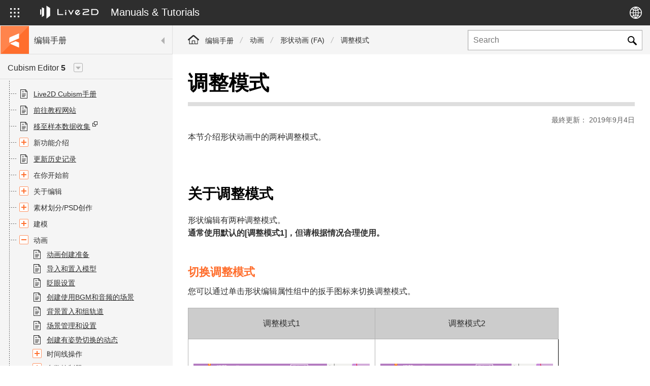

--- FILE ---
content_type: text/html; charset=UTF-8
request_url: https://docs.live2d.com/zh-CHS/cubism-editor-manual/adjustment-mode/
body_size: 18816
content:
<!DOCTYPE html>
<html lang="zh-CHS">

<head>
	<meta charset="utf-8">
	<meta http-equiv="X-UA-Compatible" content="IE=edge">
	<meta name="viewport" content="width=device-width,initial-scale=1">
	<title>调整模式 | 编辑手册 | Live2D Manuals &amp; Tutorials</title>
	<meta name="description" content="">
	<meta name="keywords" content="">
	<meta name="format-detection" content="telephone=no">
	<meta property="og:url" content="https://docs.live2d.com/zh-CHS/cubism-editor-manual/adjustment-mode/">
	<meta property="og:title" content="调整模式 | 编辑手册 | Live2D Manuals &amp; Tutorials">
	<meta property="og:description" content="">
	<meta property="og:type" content="article">
	<meta property="og:image" content="https://docs.live2d.com/assets/images/common/ogp-cn.png">
	<meta property="og:locale" content="zh_CN">
	<link rel="shortcut icon" href="/favicon.ico">
	<link rel="apple-touch-icon" sizes="180x180" href="/apple-touch-icon-180x180.png">
	<!-- サイト共通css -->
	<link rel="stylesheet" type="text/css" media="all" href="/assets/css/normalize.css">
	<link rel="stylesheet" type="text/css" media="all" href="/assets/css/modaal.min.css">
	<link rel="stylesheet" type="text/css" media="all" href="/assets/css/common.css">
		<meta name='robots' content='max-image-preview:large' />
	<style>img:is([sizes="auto" i], [sizes^="auto," i]) { contain-intrinsic-size: 3000px 1500px }</style>
	<link rel="alternate" hreflang="ja" href="https://docs.live2d.com/cubism-editor-manual/adjustment-mode/" />
<link rel="alternate" hreflang="en" href="https://docs.live2d.com/en/cubism-editor-manual/adjustment-mode/" />
<link rel="alternate" hreflang="zh-cn" href="https://docs.live2d.com/zh-CHS/cubism-editor-manual/adjustment-mode/" />
<link rel="alternate" hreflang="ko" href="https://docs.live2d.com/ko/cubism-editor-manual/adjustment-mode/" />
<link rel="alternate" hreflang="x-default" href="https://docs.live2d.com/cubism-editor-manual/adjustment-mode/" />
<link rel='stylesheet' id='wp-block-library-css' href='https://docs.live2d.com/cms/wp-includes/css/dist/block-library/style.min.css' type='text/css' media='all' />
<link rel='stylesheet' id='editorskit-frontend-css' href='https://docs.live2d.com/cms/wp-content/plugins/block-options/build/style.build.css' type='text/css' media='all' />
<link rel='stylesheet' id='simple-blog-card-css' href='https://docs.live2d.com/cms/wp-content/plugins/simple-blog-card/template/simpleblogcard.css' type='text/css' media='all' />
<style id='classic-theme-styles-inline-css' type='text/css'>
/*! This file is auto-generated */
.wp-block-button__link{color:#fff;background-color:#32373c;border-radius:9999px;box-shadow:none;text-decoration:none;padding:calc(.667em + 2px) calc(1.333em + 2px);font-size:1.125em}.wp-block-file__button{background:#32373c;color:#fff;text-decoration:none}
</style>
<style id='global-styles-inline-css' type='text/css'>
:root{--wp--preset--aspect-ratio--square: 1;--wp--preset--aspect-ratio--4-3: 4/3;--wp--preset--aspect-ratio--3-4: 3/4;--wp--preset--aspect-ratio--3-2: 3/2;--wp--preset--aspect-ratio--2-3: 2/3;--wp--preset--aspect-ratio--16-9: 16/9;--wp--preset--aspect-ratio--9-16: 9/16;--wp--preset--color--black: #000000;--wp--preset--color--cyan-bluish-gray: #abb8c3;--wp--preset--color--white: #ffffff;--wp--preset--color--pale-pink: #f78da7;--wp--preset--color--vivid-red: #cf2e2e;--wp--preset--color--luminous-vivid-orange: #ff6900;--wp--preset--color--luminous-vivid-amber: #fcb900;--wp--preset--color--light-green-cyan: #7bdcb5;--wp--preset--color--vivid-green-cyan: #00d084;--wp--preset--color--pale-cyan-blue: #8ed1fc;--wp--preset--color--vivid-cyan-blue: #0693e3;--wp--preset--color--vivid-purple: #9b51e0;--wp--preset--gradient--vivid-cyan-blue-to-vivid-purple: linear-gradient(135deg,rgba(6,147,227,1) 0%,rgb(155,81,224) 100%);--wp--preset--gradient--light-green-cyan-to-vivid-green-cyan: linear-gradient(135deg,rgb(122,220,180) 0%,rgb(0,208,130) 100%);--wp--preset--gradient--luminous-vivid-amber-to-luminous-vivid-orange: linear-gradient(135deg,rgba(252,185,0,1) 0%,rgba(255,105,0,1) 100%);--wp--preset--gradient--luminous-vivid-orange-to-vivid-red: linear-gradient(135deg,rgba(255,105,0,1) 0%,rgb(207,46,46) 100%);--wp--preset--gradient--very-light-gray-to-cyan-bluish-gray: linear-gradient(135deg,rgb(238,238,238) 0%,rgb(169,184,195) 100%);--wp--preset--gradient--cool-to-warm-spectrum: linear-gradient(135deg,rgb(74,234,220) 0%,rgb(151,120,209) 20%,rgb(207,42,186) 40%,rgb(238,44,130) 60%,rgb(251,105,98) 80%,rgb(254,248,76) 100%);--wp--preset--gradient--blush-light-purple: linear-gradient(135deg,rgb(255,206,236) 0%,rgb(152,150,240) 100%);--wp--preset--gradient--blush-bordeaux: linear-gradient(135deg,rgb(254,205,165) 0%,rgb(254,45,45) 50%,rgb(107,0,62) 100%);--wp--preset--gradient--luminous-dusk: linear-gradient(135deg,rgb(255,203,112) 0%,rgb(199,81,192) 50%,rgb(65,88,208) 100%);--wp--preset--gradient--pale-ocean: linear-gradient(135deg,rgb(255,245,203) 0%,rgb(182,227,212) 50%,rgb(51,167,181) 100%);--wp--preset--gradient--electric-grass: linear-gradient(135deg,rgb(202,248,128) 0%,rgb(113,206,126) 100%);--wp--preset--gradient--midnight: linear-gradient(135deg,rgb(2,3,129) 0%,rgb(40,116,252) 100%);--wp--preset--font-size--small: 13px;--wp--preset--font-size--medium: 20px;--wp--preset--font-size--large: 36px;--wp--preset--font-size--x-large: 42px;--wp--preset--spacing--20: 0.44rem;--wp--preset--spacing--30: 0.67rem;--wp--preset--spacing--40: 1rem;--wp--preset--spacing--50: 1.5rem;--wp--preset--spacing--60: 2.25rem;--wp--preset--spacing--70: 3.38rem;--wp--preset--spacing--80: 5.06rem;--wp--preset--shadow--natural: 6px 6px 9px rgba(0, 0, 0, 0.2);--wp--preset--shadow--deep: 12px 12px 50px rgba(0, 0, 0, 0.4);--wp--preset--shadow--sharp: 6px 6px 0px rgba(0, 0, 0, 0.2);--wp--preset--shadow--outlined: 6px 6px 0px -3px rgba(255, 255, 255, 1), 6px 6px rgba(0, 0, 0, 1);--wp--preset--shadow--crisp: 6px 6px 0px rgba(0, 0, 0, 1);}:where(.is-layout-flex){gap: 0.5em;}:where(.is-layout-grid){gap: 0.5em;}body .is-layout-flex{display: flex;}.is-layout-flex{flex-wrap: wrap;align-items: center;}.is-layout-flex > :is(*, div){margin: 0;}body .is-layout-grid{display: grid;}.is-layout-grid > :is(*, div){margin: 0;}:where(.wp-block-columns.is-layout-flex){gap: 2em;}:where(.wp-block-columns.is-layout-grid){gap: 2em;}:where(.wp-block-post-template.is-layout-flex){gap: 1.25em;}:where(.wp-block-post-template.is-layout-grid){gap: 1.25em;}.has-black-color{color: var(--wp--preset--color--black) !important;}.has-cyan-bluish-gray-color{color: var(--wp--preset--color--cyan-bluish-gray) !important;}.has-white-color{color: var(--wp--preset--color--white) !important;}.has-pale-pink-color{color: var(--wp--preset--color--pale-pink) !important;}.has-vivid-red-color{color: var(--wp--preset--color--vivid-red) !important;}.has-luminous-vivid-orange-color{color: var(--wp--preset--color--luminous-vivid-orange) !important;}.has-luminous-vivid-amber-color{color: var(--wp--preset--color--luminous-vivid-amber) !important;}.has-light-green-cyan-color{color: var(--wp--preset--color--light-green-cyan) !important;}.has-vivid-green-cyan-color{color: var(--wp--preset--color--vivid-green-cyan) !important;}.has-pale-cyan-blue-color{color: var(--wp--preset--color--pale-cyan-blue) !important;}.has-vivid-cyan-blue-color{color: var(--wp--preset--color--vivid-cyan-blue) !important;}.has-vivid-purple-color{color: var(--wp--preset--color--vivid-purple) !important;}.has-black-background-color{background-color: var(--wp--preset--color--black) !important;}.has-cyan-bluish-gray-background-color{background-color: var(--wp--preset--color--cyan-bluish-gray) !important;}.has-white-background-color{background-color: var(--wp--preset--color--white) !important;}.has-pale-pink-background-color{background-color: var(--wp--preset--color--pale-pink) !important;}.has-vivid-red-background-color{background-color: var(--wp--preset--color--vivid-red) !important;}.has-luminous-vivid-orange-background-color{background-color: var(--wp--preset--color--luminous-vivid-orange) !important;}.has-luminous-vivid-amber-background-color{background-color: var(--wp--preset--color--luminous-vivid-amber) !important;}.has-light-green-cyan-background-color{background-color: var(--wp--preset--color--light-green-cyan) !important;}.has-vivid-green-cyan-background-color{background-color: var(--wp--preset--color--vivid-green-cyan) !important;}.has-pale-cyan-blue-background-color{background-color: var(--wp--preset--color--pale-cyan-blue) !important;}.has-vivid-cyan-blue-background-color{background-color: var(--wp--preset--color--vivid-cyan-blue) !important;}.has-vivid-purple-background-color{background-color: var(--wp--preset--color--vivid-purple) !important;}.has-black-border-color{border-color: var(--wp--preset--color--black) !important;}.has-cyan-bluish-gray-border-color{border-color: var(--wp--preset--color--cyan-bluish-gray) !important;}.has-white-border-color{border-color: var(--wp--preset--color--white) !important;}.has-pale-pink-border-color{border-color: var(--wp--preset--color--pale-pink) !important;}.has-vivid-red-border-color{border-color: var(--wp--preset--color--vivid-red) !important;}.has-luminous-vivid-orange-border-color{border-color: var(--wp--preset--color--luminous-vivid-orange) !important;}.has-luminous-vivid-amber-border-color{border-color: var(--wp--preset--color--luminous-vivid-amber) !important;}.has-light-green-cyan-border-color{border-color: var(--wp--preset--color--light-green-cyan) !important;}.has-vivid-green-cyan-border-color{border-color: var(--wp--preset--color--vivid-green-cyan) !important;}.has-pale-cyan-blue-border-color{border-color: var(--wp--preset--color--pale-cyan-blue) !important;}.has-vivid-cyan-blue-border-color{border-color: var(--wp--preset--color--vivid-cyan-blue) !important;}.has-vivid-purple-border-color{border-color: var(--wp--preset--color--vivid-purple) !important;}.has-vivid-cyan-blue-to-vivid-purple-gradient-background{background: var(--wp--preset--gradient--vivid-cyan-blue-to-vivid-purple) !important;}.has-light-green-cyan-to-vivid-green-cyan-gradient-background{background: var(--wp--preset--gradient--light-green-cyan-to-vivid-green-cyan) !important;}.has-luminous-vivid-amber-to-luminous-vivid-orange-gradient-background{background: var(--wp--preset--gradient--luminous-vivid-amber-to-luminous-vivid-orange) !important;}.has-luminous-vivid-orange-to-vivid-red-gradient-background{background: var(--wp--preset--gradient--luminous-vivid-orange-to-vivid-red) !important;}.has-very-light-gray-to-cyan-bluish-gray-gradient-background{background: var(--wp--preset--gradient--very-light-gray-to-cyan-bluish-gray) !important;}.has-cool-to-warm-spectrum-gradient-background{background: var(--wp--preset--gradient--cool-to-warm-spectrum) !important;}.has-blush-light-purple-gradient-background{background: var(--wp--preset--gradient--blush-light-purple) !important;}.has-blush-bordeaux-gradient-background{background: var(--wp--preset--gradient--blush-bordeaux) !important;}.has-luminous-dusk-gradient-background{background: var(--wp--preset--gradient--luminous-dusk) !important;}.has-pale-ocean-gradient-background{background: var(--wp--preset--gradient--pale-ocean) !important;}.has-electric-grass-gradient-background{background: var(--wp--preset--gradient--electric-grass) !important;}.has-midnight-gradient-background{background: var(--wp--preset--gradient--midnight) !important;}.has-small-font-size{font-size: var(--wp--preset--font-size--small) !important;}.has-medium-font-size{font-size: var(--wp--preset--font-size--medium) !important;}.has-large-font-size{font-size: var(--wp--preset--font-size--large) !important;}.has-x-large-font-size{font-size: var(--wp--preset--font-size--x-large) !important;}
:where(.wp-block-post-template.is-layout-flex){gap: 1.25em;}:where(.wp-block-post-template.is-layout-grid){gap: 1.25em;}
:where(.wp-block-columns.is-layout-flex){gap: 2em;}:where(.wp-block-columns.is-layout-grid){gap: 2em;}
:root :where(.wp-block-pullquote){font-size: 1.5em;line-height: 1.6;}
</style>
<link rel='stylesheet' id='wthfei-style-css' href='https://docs.live2d.com/cms/wp-content/plugins/was-this-article-helpful-edit/css/style.css' type='text/css' media='all' />
<style id='akismet-widget-style-inline-css' type='text/css'>

			.a-stats {
				--akismet-color-mid-green: #357b49;
				--akismet-color-white: #fff;
				--akismet-color-light-grey: #f6f7f7;

				max-width: 350px;
				width: auto;
			}

			.a-stats * {
				all: unset;
				box-sizing: border-box;
			}

			.a-stats strong {
				font-weight: 600;
			}

			.a-stats a.a-stats__link,
			.a-stats a.a-stats__link:visited,
			.a-stats a.a-stats__link:active {
				background: var(--akismet-color-mid-green);
				border: none;
				box-shadow: none;
				border-radius: 8px;
				color: var(--akismet-color-white);
				cursor: pointer;
				display: block;
				font-family: -apple-system, BlinkMacSystemFont, 'Segoe UI', 'Roboto', 'Oxygen-Sans', 'Ubuntu', 'Cantarell', 'Helvetica Neue', sans-serif;
				font-weight: 500;
				padding: 12px;
				text-align: center;
				text-decoration: none;
				transition: all 0.2s ease;
			}

			/* Extra specificity to deal with TwentyTwentyOne focus style */
			.widget .a-stats a.a-stats__link:focus {
				background: var(--akismet-color-mid-green);
				color: var(--akismet-color-white);
				text-decoration: none;
			}

			.a-stats a.a-stats__link:hover {
				filter: brightness(110%);
				box-shadow: 0 4px 12px rgba(0, 0, 0, 0.06), 0 0 2px rgba(0, 0, 0, 0.16);
			}

			.a-stats .count {
				color: var(--akismet-color-white);
				display: block;
				font-size: 1.5em;
				line-height: 1.4;
				padding: 0 13px;
				white-space: nowrap;
			}
		
</style>
<link rel='stylesheet' id='enlighterjs-css' href='https://docs.live2d.com/cms/wp-content/plugins/enlighter/cache/enlighterjs.min.css' type='text/css' media='all' />
<script type="text/javascript" id="wpml-cookie-js-extra">
/* <![CDATA[ */
var wpml_cookies = {"wp-wpml_current_language":{"value":"zh-CHS","expires":1,"path":"\/"}};
var wpml_cookies = {"wp-wpml_current_language":{"value":"zh-CHS","expires":1,"path":"\/"}};
/* ]]> */
</script>
<script type="text/javascript" src="https://docs.live2d.com/cms/wp-content/plugins/sitepress-multilingual-cms/res/js/cookies/language-cookie.js" id="wpml-cookie-js" defer="defer" data-wp-strategy="defer"></script>
<script type="text/javascript" src="https://docs.live2d.com/cms/wp-includes/js/jquery/jquery.min.js" id="jquery-core-js"></script>
<script type="text/javascript" src="https://docs.live2d.com/cms/wp-includes/js/jquery/jquery-migrate.min.js" id="jquery-migrate-js"></script>

<link rel="canonical" href="https://docs.live2d.com/zh-CHS/cubism-editor-manual/adjustment-mode/" />
<link rel='shortlink' href='https://docs.live2d.com/zh-CHS/?p=2653' />
<style id="uagb-style-conditional-extension">@media (min-width: 1025px){body .uag-hide-desktop.uagb-google-map__wrap,body .uag-hide-desktop{display:none !important}}@media (min-width: 768px) and (max-width: 1024px){body .uag-hide-tab.uagb-google-map__wrap,body .uag-hide-tab{display:none !important}}@media (max-width: 767px){body .uag-hide-mob.uagb-google-map__wrap,body .uag-hide-mob{display:none !important}}</style><style id="uagb-style-frontend-2653">.uag-blocks-common-selector{z-index:var(--z-index-desktop) !important}@media (max-width: 976px){.uag-blocks-common-selector{z-index:var(--z-index-tablet) !important}}@media (max-width: 767px){.uag-blocks-common-selector{z-index:var(--z-index-mobile) !important}}
</style>		<style type="text/css" id="wp-custom-css">
			.m-text-shadow01{
  padding: 0.5em 10px;
  color: #EE1919;
  font-size:200%;
  font-weight:900;
  text-shadow: 
  0.05em 0.05em 0.05em #fff,
  -0.05em -0.05em 0.05em #fff,
  -0.05em 0.05em 0.05em #fff,
  0.05em -0.05em 0.05em #fff,
  0px 0px 0.3em #E0E0E0,
  0px 0px 0.3em #E0E0E0,
  0px 0px 0.3em #E0E0E0;
}

.hover-white .wp-block-button__link:hover,
.wp-block-button__link.hover-white:hover {
    color: #ffffff !important;
}

.card-table table {
    border-collapse: separate;
    border-spacing: 0;
    width: 100%;
}

.card-table tr {
    display: flex;
    flex-wrap: wrap;
    gap: 12px;
    margin-bottom: 12px;
}

.card-table td {
    flex: 0 0 calc(33.333% - 8px);
    min-width: 320px;
    display: block;

    /* カードスタイル */
    background: #f8f8f8;
    border: none;
    border-radius: 6px;
    padding: 20px;
    margin: 0;
    vertical-align: top;
    transition: background-color 0.2s ease;
}

/* 空のセルも表示（非表示にしない） */
.card-table td:empty {
    visibility: hidden;
}

/* 通常時のリンクスタイル（黒色＋下線） - 訪問済みも同じスタイル */
.card-table a,
.card-table a:link,
.card-table a:visited,
.card-table a:active {
    color: #000;
    text-decoration: underline;
}

/* ホバー効果 */
.card-table td:hover {
    background-color: #FF8C00;
    color: #fff;
}

/* ホバー時のリンクも白色に（下線は維持） */
.card-table td:hover a,
.card-table td:hover a:link,
.card-table td:hover a:visited,
.card-table td:hover a:active {
    color: #fff;
    text-decoration: underline;
}

/* レスポンシブ対応 */
@media (max-width: 1020px) {
    .card-table td {
        flex: 0 0 100%;
        min-width: auto;
    }
}		</style>
			<!-- Google Tag Manager -->
	<script>
		(function(w, d, s, l, i) {
			w[l] = w[l] || [];
			w[l].push({
				'gtm.start': new Date().getTime(),
				event: 'gtm.js'
			});
			var f = d.getElementsByTagName(s)[0],
				j = d.createElement(s),
				dl = l != 'dataLayer' ? '&l=' + l : '';
			j.async = true;
			j.src =
				'https://www.googletagmanager.com/gtm.js?id=' + i + dl;
			f.parentNode.insertBefore(j, f);
		})(window, document, 'script', 'dataLayer', 'GTM-KVQRLQ3');
	</script>
	<!-- End Google Tag Manager -->
	<link rel="stylesheet" type="text/css" media="all" href="/assets/css/override.css">
</head>

<body class="editor">
	<!-- Google Tag Manager (noscript) -->
	<noscript><iframe src="https://www.googletagmanager.com/ns.html?id=GTM-KVQRLQ3" height="0" width="0" style="display:none;visibility:hidden"></iframe></noscript>
	<!-- End Google Tag Manager (noscript) -->

	<div class="wrapper">

		<!-- [[ header START ]] -->
		<header class="header">
			<div class="header_primary">
				<div class="dir_select">
					<div class="dir_select_btn">
						<div class="icon_default"><svg xmlns="http://www.w3.org/2000/svg" viewBox="0 0 18 18">
								<defs />
								<g>
									<path class="cls-1" d="M0 0h3.2v3.2H0z" />
									<path class="cls-1" d="M7.4 0h3.2v3.2H7.4z" />
									<path class="cls-1" d="M14.8 0H18v3.2h-3.2z" />
									<path class="cls-1" d="M0 7.4h3.2v3.2H0z" />
									<path class="cls-1" d="M7.4 7.4h3.2v3.2H7.4z" />
									<path class="cls-1" d="M14.8 7.4H18v3.2h-3.2z" />
									<path class="cls-1" d="M0 14.8h3.2V18H0z" />
									<path class="cls-1" d="M7.4 14.8h3.2V18H7.4z" />
									<path class="cls-1" d="M14.8 14.8H18V18h-3.2z" />
								</g>
							</svg></div>

						<div class="icon_close"><svg xmlns="http://www.w3.org/2000/svg" width="18" height="18">
								<path d="M9 7.44 1.69.14.14 1.69 7.44 9 0 16.43 1.52 18 9 10.52 16.45 18 18 16.45 10.52 9 18 1.52 16.43 0Z" />
							</svg></div>
					</div>
					<div class="dir_select_container">
						
						<div class="dir_select_container_row">
							<div class="dir_select_container_col">
							<div class="dir_select">
								<h2 class="dir_select_ttl"><img src="/assets/images/common/cubism_logo.svg" width="150" height="38" alt="Live2D Cubism"></h2>
								<ul class="dir_select_list">
									<li class="editor"><a href="https://docs.live2d.com/zh-CHS/cubism-editor-manual/top/">
											<div class="dir_select_icon"><img src="/assets/images/common/logo_editor_manual.svg" alt="" width="32" height="32"></div>
											<h3 class="dir_select_name">Editor Manual</h3>
										</a></li>
									<li class="editor"><a href="https://docs.live2d.com/zh-CHS/cubism-editor-tutorials/top/">
											<div class="dir_select_icon"><img src="/assets/images/common/logo_editor_tutorials.svg" alt="" width="32" height="32"></div>
											<h3 class="dir_select_name">Editor Tutorial</h3>
										</a></li>
									<li class="sdk"><a href="https://docs.live2d.com/zh-CHS/cubism-sdk-manual/top/">
											<div class="dir_select_icon"><img src="/assets/images/common/logo_sdk_manual.svg" alt="" width="32" height="32"></div>
											<h3 class="dir_select_name">SDK Manual</h3>
										</a></li>
									<li class="sdk"><a href="https://docs.live2d.com/zh-CHS/cubism-sdk-tutorials/top/">
											<div class="dir_select_icon"><img src="/assets/images/common/logo_sdk_tutorials.svg" alt="" width="32" height="32"></div>
											<h3 class="dir_select_name">SDK Tutorial</h3>
										</a></li>
								</ul>
							</div>
							</div><!-- /.dir_select_container_col -->
							<div class="dir_select_container_col">
							<div class="dir_select">
								<h2 class="dir_select_ttl"><img src="/assets/images/common/nizima_logo_pink.svg" width="116" height="46" alt="nizima"></h2>
								<ul class="dir_select_list">
									<li class="nizima"><a href="/nizimalive/manual/top/">
											<div class="dir_select_icon"><img loading="lazy" src="/assets/images/common/logo_nizima_manual.svg" alt="" width="32" height="32" /></div>
											<h3 class="dir_select_name">nizima LIVE Manual</h3>
										</a></li>
									<li class="nizima"><a href="/nizimalive/tutorials/top/">
											<div class="dir_select_icon"><img loading="lazy" src="/assets/images/common/logo_nizima_tutorials.svg" alt="" width="32" height="32" /></div>
											<h3 class="dir_select_name">nizima LIVE Tutorial</h3>
										</a></li>
								</ul>
							</div><!-- /.nizima -->
							<div class="dir_select">
								<h2 class="dir_select_ttl"><img src="/assets/images/common/action_logo.svg" width="140" height="40" alt="nizima ACTION!!"></h2>
								<ul class="dir_select_list">
									<li class="action"><a href="/nizimaaction/manual/top/">
											<div class="dir_select_icon"><img loading="lazy" src="/assets/images/common/logo_action_manual.svg" alt="" width="32" height="32" /></div>
											<h3 class="dir_select_name">nizima ACTION!! Manual</h3>
										</a></li>
									<li class="action"><a href="/nizimaaction/tutorials/top/">
											<div class="dir_select_icon"><img loading="lazy" src="/assets/images/common/logo_action_tutorials.svg" alt="" width="32" height="32" /></div>
											<h3 class="dir_select_name">nizima ACTION!! Tutorial</h3>
										</a></li>
								</ul>
							</div><!-- /.nizima -->
							</div><!-- /.dir_select_container_col -->
						</div><!-- /.dir_select_container_row -->
					</div><!-- /.dir_select_container -->
				</div><!-- /.dir_select -->

				<div class="header_logo"><a href="https://docs.live2d.com/zh-CHS/">
												<img src="/assets/images/common/live2d_logo_rectangle_w.svg" alt="Live2D" width="115" height="26">
						<span class="header_logo_txt">Manuals & Tutorials</span>
					</a></div><!-- /.header_logo -->

				<div class="header_lang">
					<div class="header_lang_btn"><svg xmlns="http://www.w3.org/2000/svg" viewBox="0 0 24 24">
							<path d="M12 0a12 12 0 1 0 12 12A12 12 0 0 0 12 0Zm10.42 11.43H17.6A18.08 18.08 0 0 0 17 7a10.61 10.61 0 0 0 2.7-2 10.4 10.4 0 0 1 2.72 6.43Zm-9.86-8.49c1 .36 2 1.55 2.67 3.33a8.79 8.79 0 0 1-2.67.57Zm.56-1.33A10.32 10.32 0 0 1 18.66 4a6.33 6.33 0 0 1-.57.59 8.9 8.9 0 0 1-1.57 1.13c-.81-2.1-2-3.57-3.4-4.11ZM11.14 3v3.82A9 9 0 0 1 8.6 6.2 5.56 5.56 0 0 1 11.14 3ZM7.32 5.58a9.24 9.24 0 0 1-2-1.58 10.33 10.33 0 0 1 5.27-2.3 6.8 6.8 0 0 0-3.27 3.88Zm3.82 2.67v3.18H7.63a17.06 17.06 0 0 1 .53-3.87 10.78 10.78 0 0 0 2.98.69Zm0 4.61v2.88a10.44 10.44 0 0 0-3 .68 16.15 16.15 0 0 1-.54-3.56Zm0 4.31v3.76a5.53 5.53 0 0 1-2.51-3.15 8.78 8.78 0 0 1 2.51-.61Zm-.06 5.23a10.34 10.34 0 0 1-5.74-2.35 7.28 7.28 0 0 1 .73-.74 8.62 8.62 0 0 1 1.29-.91c.88 2.14 2.19 3.6 3.72 4Zm1.48-1.4v-3.85a9.22 9.22 0 0 1 2.64.56A5.38 5.38 0 0 1 12.56 21Zm3.92-2.65A9 9 0 0 1 18.67 20a10.39 10.39 0 0 1-6 2.38c1.58-.38 2.92-1.86 3.81-4.07Zm-3.92-2.58v-2.91h3.6a17 17 0 0 1-.52 3.5 10.24 10.24 0 0 0-3.08-.63Zm0-4.3v-3.2a10.44 10.44 0 0 0 3.1-.64 17.21 17.21 0 0 1 .51 3.8ZM4.3 5a10.68 10.68 0 0 0 2.55 2 18.18 18.18 0 0 0-.65 4.48H1.58A10.4 10.4 0 0 1 4.3 5Zm-2.71 7.86h4.63A17.85 17.85 0 0 0 6.87 17a10.47 10.47 0 0 0-2.57 2 10.44 10.44 0 0 1-2.71-6.14Zm18.11 6.19a11.51 11.51 0 0 0-.94-.91 10.52 10.52 0 0 0-1.76-1.2 18.15 18.15 0 0 0 .64-4.08h4.82a10.44 10.44 0 0 1-2.76 6.19Z" />
						</svg></div>
					<div class="header_lang_container">
						<ul class="header_lang_list">
							<li><a href="https://docs.live2d.com/cubism-editor-manual/adjustment-mode/">日本語</a></li><li><a href="https://docs.live2d.com/en/cubism-editor-manual/adjustment-mode/">English</a></li><li><a href="https://docs.live2d.com/zh-CHS/cubism-editor-manual/adjustment-mode/" class="is-current">简体中文</a></li><li><a href="https://docs.live2d.com/ko/cubism-editor-manual/adjustment-mode/">한국어</a></li>						</ul>
					</div><!-- /.header_lang_container -->
				</div><!-- /.header_lang -->
			</div><!-- /.header_primary -->

			<div class="header_search">
				<div class="header_search_btn">
					<svg xmlns="http://www.w3.org/2000/svg" viewBox="0 0 18 18">
						<g>
							<path d="M17.65,15.51l-.25-.26-4.75-4.73c-.08-.07-.16-.15-.22-.24,1.99-3.13,1.06-7.26-2.09-9.24C7.2-.94,3.04-.01,1.05,3.12-.94,6.24-.01,10.38,3.13,12.36c2.16,1.36,4.91,1.39,7.1,.07,.07,.05,.13,.11,.19,.18,.91,.92,3.7,3.66,4.6,4.59,.31,.35,.69,.62,1.11,.81h.6c.06-.09,.17-.08,.26-.11,.6-.26,1-.85,1-1.5-.01-.32-.14-.63-.35-.88ZM6.73,11.46c-2.65,0-4.8-2.14-4.8-4.78S4.08,1.9,6.73,1.9s4.8,2.14,4.8,4.78h0c0,2.64-2.15,4.78-4.79,4.78h-.01Z" />
						</g>
					</svg>
				</div>
				<div class="header_search_container">
					<form action="https://docs.live2d.com/zh-CHS/" method="get">
						<input type="text" name="s" class="search" value="" placeholder="Search">
						<input type="hidden" name="pt" value="editor_manual">
						<input type="submit" value="Send">
					</form>
				</div><!-- /.header_search_container -->
			</div><!-- /.header_search -->
		</header>
		<!-- [[ header END ]] -->

		<div class="page_container">	<!-- [[ サイドメニュー START ]] -->
	<div class="side_menu">
		<div class="side_menu_inner">
			<div class="side_menu_head">
				<div class="side_menu_btn sp">
					<div class="side_menu_btn_trigger"><span></span><span></span><span></span></div>
				</div>

				<div class="dir_name"><a href="/">
						<img src="/assets/images/common/logo_editor_manual.svg" alt="编辑手册" width="50" height="50" class="dir_name_img">
						<span class="dir_name_txt">编辑手册</span>
					</a></div>
			</div>

						<nav class="side_menu_container">

							<!-- [[ バージョン切り替え START ]] -->
				<div class="side_menu_version">
					<div class="side_menu_version_btn"><span>Cubism Editor <strong>5</strong></span></div>
					<div class="side_menu_version_panel">
						<ul class="side_menu_version_list">
							<li><a href="/zh-CHS/cubism-editor-manual/adjustment-mode/" class="is-current">Cubism Editor 5</a></li><li><a href="/4.2/zh-CHS/cubism-editor-manual/adjustment-mode/">Cubism Editor 4.2</a></li>						</ul>
					</div>
				</div>
				<!-- [[ バージョン切り替え END ]] -->

				<div class="side_menu_container_inner">
					<div class="side_menu_all_controller">
						<div class="all_open">全部打开</div>
						<div class="all_close">全部关闭</div>
					</div>
					<ul id="zh-CHS_editor_manual_menu" class="side_menu_list">
						<li ulgroup="0" parents="7750" id="7750"><a href="https://docs.live2d.com/zh-CHS/cubism-editor-manual/top/">Live2D Cubism手册</a></li><li ulgroup="1" parents="7762" id="7762"><a href="https://docs.live2d.com/zh-CHS/cubism-editor-tutorials/top/">前往教程网站</a></li><li ulgroup="2" parents="5202" id="5202"><a href="http://www.live2d.com/zh-CHS/download/sample-data/">移至样本数据收集</a></li><li ulgroup="3" parents="5203" id="5203" class="is-accordion"><span>新功能介绍</span><ul><li ulgroup="3" parents="5203-3312" id="5203-3312"><a href="https://docs.live2d.com/zh-CHS/cubism-editor-manual/new-feature-introduction-title/">发布历史记录</a></li><li ulgroup="3" parents="5203-72529" id="5203-72529"><a href="https://docs.live2d.com/zh-CHS/cubism-editor-manual/new-function5-3/">5.3 新功能</a></li><li ulgroup="3" parents="5203-56061" id="5203-56061"><a href="https://docs.live2d.com/zh-CHS/cubism-editor-manual/new-function5-2/">5.2 新功能</a></li><li ulgroup="3" parents="5203-43989" id="5203-43989"><a href="https://docs.live2d.com/zh-CHS/cubism-editor-manual/new-function5-1/">5.1 新功能</a></li><li ulgroup="3" parents="5203-30728" id="5203-30728"><a href="https://docs.live2d.com/zh-CHS/cubism-editor-manual/new-function5-0/">5.0 新功能</a></li></ul></li><li ulgroup="4" parents="56410" id="56410"><a href="https://docs.live2d.com/zh-CHS/cubism-editor-manual/updates-history5-3/">更新历史记录</a></li><li ulgroup="5" parents="735" id="735" class="is-accordion"><span>在你开始前</span><ul><li ulgroup="5" parents="735-3540" id="735-3540"><a href="https://docs.live2d.com/zh-CHS/cubism-editor-manual/workflow/">制作流程</a></li><li ulgroup="5" parents="735-3096" id="735-3096"><a href="https://docs.live2d.com/zh-CHS/cubism-editor-manual/cubism-editor-activation/">开启Cubism Editor</a></li><li ulgroup="5" parents="735-5215" id="735-5215"><a href="https://www.live2d.com/zh-CHS/cubism/download/spec/">进入运行环境页面</a></li><li ulgroup="5" parents="735-3198" id="735-3198"><a href="https://docs.live2d.com/zh-CHS/cubism-editor-manual/file-type-and-extension/">文件类型和扩展名</a></li><li ulgroup="5" parents="735-3174" id="735-3174"><a href="https://docs.live2d.com/zh-CHS/cubism-editor-manual/fault-map/">Editor/Viewer无法正常开启时的确认事项</a></li><li ulgroup="5" parents="735-3036" id="735-3036"><a href="https://docs.live2d.com/zh-CHS/cubism-editor-manual/cubism2-handling-of-data/">关于Cubism 2.1数据处理</a></li><li ulgroup="5" parents="735-2802" id="735-2802"><a href="https://docs.live2d.com/zh-CHS/cubism-editor-manual/convert-data-cubism-2-to-3/">将Cubism 2.1之前的数据转换为Cubism 3或更高版本的格式</a></li><li ulgroup="5" parents="735-3381" id="735-3381"><a href="https://docs.live2d.com/zh-CHS/cubism-editor-manual/performance/">处理SDK中模型时的性能</a></li><li ulgroup="5" parents="735-80453" id="735-80453"><a href="https://docs.live2d.com/zh-CHS/cubism-editor-manual/cubism5-3-notes/">使用Cubism 5.3 新功能制作模型时的注意事项</a></li></ul></li><li ulgroup="6" parents="5272" id="5272" class="is-accordion"><span>关于编辑</span><ul><li ulgroup="6" parents="5272-3207" id="5272-3207"><a href="https://docs.live2d.com/zh-CHS/cubism-editor-manual/glossary/">Live2D词汇表</a></li><li ulgroup="6" parents="5272-3453" id="5272-3453"><a href="https://docs.live2d.com/zh-CHS/cubism-editor-manual/shortcut/">快捷键列表</a></li><li ulgroup="6" parents="5272-43999" id="5272-43999"><a href="https://docs.live2d.com/zh-CHS/cubism-editor-manual/home/">主页</a></li><li ulgroup="6" parents="5272-3486" id="5272-3486"><a href="https://docs.live2d.com/zh-CHS/cubism-editor-manual/target-version-selection/">选择目标版本</a></li><li ulgroup="6" parents="5272-28335" id="5272-28335"><a href="https://docs.live2d.com/zh-CHS/cubism-editor-manual/environment-settings/">环境设置</a></li><li ulgroup="6" parents="5272-5275" id="5272-5275" class="is-accordion"><span>菜单</span><ul><li ulgroup="6" parents="5272-5275-3201" id="5275-3201"><a href="https://docs.live2d.com/zh-CHS/cubism-editor-manual/file-menu/">文件菜单</a></li><li ulgroup="6" parents="5272-5275-3138" id="5275-3138"><a href="https://docs.live2d.com/zh-CHS/cubism-editor-manual/edit-menu/">编辑菜单</a></li><li ulgroup="6" parents="5272-5275-3135" id="5275-3135"><a href="https://docs.live2d.com/zh-CHS/cubism-editor-manual/display-menu/">显示菜单</a></li><li ulgroup="6" parents="5272-5275-3303" id="5275-3303"><a href="https://docs.live2d.com/zh-CHS/cubism-editor-manual/modeling-menu/">建模菜单</a></li><li ulgroup="6" parents="5272-5275-2703" id="5275-2703"><a href="https://docs.live2d.com/zh-CHS/cubism-editor-manual/animation-menu/">动画菜单</a></li><li ulgroup="6" parents="5272-5275-3192" id="5275-3192"><a href="https://docs.live2d.com/zh-CHS/cubism-editor-manual/formanimation-menu/">形状动画（FA）菜单</a></li><li ulgroup="6" parents="5272-5275-3537" id="5275-3537"><a href="https://docs.live2d.com/zh-CHS/cubism-editor-manual/window-menu/">视窗菜单</a></li><li ulgroup="6" parents="5272-5275-3225" id="5275-3225"><a href="https://docs.live2d.com/zh-CHS/cubism-editor-manual/help-menu/">支持清单</a></li><li ulgroup="6" parents="5272-5275-3300" id="5275-3300"><a href="https://docs.live2d.com/zh-CHS/cubism-editor-manual/mesh-edit-menu/">网格编辑模式菜单</a></li></ul></li><li ulgroup="6" parents="5272-2551" id="5272-2551"><a href="https://docs.live2d.com/zh-CHS/cubism-editor-manual/workspace/">工作区</a></li><li ulgroup="6" parents="5272-5336" id="5272-5336" class="is-accordion"><span>检视区域</span><ul><li ulgroup="6" parents="5272-5336-2685" id="5336-2685"><a href="https://docs.live2d.com/zh-CHS/cubism-editor-manual/about-viewarea/">关于检视区域</a></li><li ulgroup="6" parents="5272-5336-3228" id="5336-3228"><a href="https://docs.live2d.com/zh-CHS/cubism-editor-manual/guide-function/">辅助线功能</a></li><li ulgroup="6" parents="5272-5336-2548" id="5336-2548"><a href="https://docs.live2d.com/zh-CHS/cubism-editor-manual/solo/">Solo功能</a></li><li ulgroup="6" parents="5272-5336-3231" id="5336-3231"><a href="https://docs.live2d.com/zh-CHS/cubism-editor-manual/grid/">栅格功能</a></li><li ulgroup="6" parents="5272-5336-2545" id="5336-2545"><a href="https://docs.live2d.com/zh-CHS/cubism-editor-manual/snapshot/">快照功能</a></li><li ulgroup="6" parents="5272-5336-3351" id="5336-3351"><a href="https://docs.live2d.com/zh-CHS/cubism-editor-manual/onion-skin/">洋葱皮</a></li><li ulgroup="6" parents="5272-5336-2536" id="5336-2536"><a href="https://docs.live2d.com/zh-CHS/cubism-editor-manual/multiview/">多视图</a></li><li ulgroup="6" parents="5272-5336-2539" id="5336-2539"><a href="https://docs.live2d.com/zh-CHS/cubism-editor-manual/random-pose/">随机姿势</a></li></ul></li><li ulgroup="6" parents="5272-5345" id="5272-5345" class="is-accordion"><span>工具</span><ul><li ulgroup="6" parents="5272-5345-3516" id="5345-3516"><a href="https://docs.live2d.com/zh-CHS/cubism-editor-manual/toolbar/">关于工具栏</a></li><li ulgroup="6" parents="5272-5345-3141" id="5345-3141"><a href="https://docs.live2d.com/zh-CHS/cubism-editor-manual/edit-level/">编辑级别</a></li></ul></li><li ulgroup="6" parents="5272-5348" id="5272-5348" class="is-accordion"><span>盘</span><ul><li ulgroup="6" parents="5272-5348-3360" id="5348-3360"><a href="https://docs.live2d.com/zh-CHS/cubism-editor-manual/palatte-basic-operation/">面板的基本操作</a></li><li ulgroup="6" parents="5272-5348-3120" id="5348-3120"><a href="https://docs.live2d.com/zh-CHS/cubism-editor-manual/detailed-toolpalatte/">工具细节面板</a></li><li ulgroup="6" parents="5272-5348-3240" id="5348-3240"><a href="https://docs.live2d.com/zh-CHS/cubism-editor-manual/inspector-palette/">检查器</a></li><li ulgroup="6" parents="5272-5348-3369" id="5348-3369"><a href="https://docs.live2d.com/zh-CHS/cubism-editor-manual/partspalatte/">部件面板</a></li><li ulgroup="6" parents="5272-5348-3126" id="5348-3126"><a href="https://docs.live2d.com/zh-CHS/cubism-editor-manual/deformerpalatte/">变形器面板</a></li><li ulgroup="6" parents="5272-5348-3357" id="5348-3357"><a href="https://docs.live2d.com/zh-CHS/cubism-editor-manual/palametorpalatte/">参数面板</a></li><li ulgroup="6" parents="5272-5348-3513" id="5348-3513"><a href="https://docs.live2d.com/zh-CHS/cubism-editor-manual/timelinepalatte/">时间线面板</a></li><li ulgroup="6" parents="5272-5348-3435" id="5348-3435"><a href="https://docs.live2d.com/zh-CHS/cubism-editor-manual/scene-palette/">场景面板</a></li><li ulgroup="6" parents="5272-5348-3402" id="5348-3402"><a href="https://docs.live2d.com/zh-CHS/cubism-editor-manual/project-palette/">项目面板</a></li><li ulgroup="6" parents="5272-5348-3270" id="5348-3270"><a href="https://docs.live2d.com/zh-CHS/cubism-editor-manual/logpalatte/">记录面板</a></li></ul></li><li ulgroup="6" parents="5272-2982" id="5272-2982"><a href="https://docs.live2d.com/zh-CHS/cubism-editor-manual/convert-id/">ID转变</a></li><li ulgroup="6" parents="5272-2745" id="5272-2745"><a href="https://docs.live2d.com/zh-CHS/cubism-editor-manual/autosave/">自动备份功能</a></li></ul></li><li ulgroup="7" parents="5361" id="5361" class="is-accordion"><span>素材划分/PSD创作</span><ul><li ulgroup="7" parents="5361-3132" id="5361-3132"><a href="https://docs.live2d.com/zh-CHS/cubism-editor-manual/divide-the-material/">关于素材分类</a></li><li ulgroup="7" parents="5361-3420" id="5361-3420"><a href="https://docs.live2d.com/zh-CHS/cubism-editor-manual/reimport-psd/">如何制作载入PSD</a></li><li ulgroup="7" parents="5361-3399" id="5361-3399"><a href="https://docs.live2d.com/zh-CHS/cubism-editor-manual/precautions-for-psd-data/">创建PSD的注意事项</a></li></ul></li><li ulgroup="8" parents="5365" id="5365" class="is-accordion"><span>建模</span><ul><li ulgroup="8" parents="5365-5366" id="5365-5366" class="is-accordion"><span>PSD载入</span><ul><li ulgroup="8" parents="5365-5366-3405" id="5366-3405"><a href="https://docs.live2d.com/zh-CHS/cubism-editor-manual/psd-import/">PSD载入</a></li><li ulgroup="8" parents="5365-5366-3414" id="5366-3414"><a href="https://docs.live2d.com/zh-CHS/cubism-editor-manual/psd-re-import/">PSD重新载入</a></li></ul></li><li ulgroup="8" parents="5365-5419" id="5365-5419" class="is-accordion"><span>纹理</span><ul><li ulgroup="8" parents="5365-5419-3348" id="5419-3348"><a href="https://docs.live2d.com/zh-CHS/cubism-editor-manual/original-picture/">关于原图和模型导引图像</a></li><li ulgroup="8" parents="5365-5419-3408" id="5419-3408"><a href="https://docs.live2d.com/zh-CHS/cubism-editor-manual/psd-link/">关于原图与模型导引图像的链接</a></li><li ulgroup="8" parents="5365-5419-3498" id="5419-3498"><a href="https://docs.live2d.com/zh-CHS/cubism-editor-manual/texture-atlas-edit/">编辑纹理集</a></li><li ulgroup="8" parents="5365-5419-3393" id="5419-3393"><a href="https://docs.live2d.com/zh-CHS/cubism-editor-manual/png-file-export-replacement/">输出和替换PNG文件（beta）</a></li></ul></li><li ulgroup="8" parents="5365-5424" id="5365-5424" class="is-accordion"><span>部件</span><ul><li ulgroup="8" parents="5365-5424-3366" id="5424-3366"><a href="https://docs.live2d.com/zh-CHS/cubism-editor-manual/parts/">关于部件</a></li><li ulgroup="8" parents="5365-5424-3150" id="5424-3150"><a href="https://docs.live2d.com/zh-CHS/cubism-editor-manual/edit-parts/">编辑部件</a></li><li ulgroup="8" parents="5365-5424-3147" id="5424-3147"><a href="https://docs.live2d.com/zh-CHS/cubism-editor-manual/edit-parts-sketch/">参考图部件</a></li><li ulgroup="8" parents="5365-5424-2808" id="5424-2808"><a href="https://docs.live2d.com/zh-CHS/cubism-editor-manual/copy-and-paste/">复制和贴上物体</a></li><li ulgroup="8" parents="5365-5424-3441" id="5424-3441"><a href="https://docs.live2d.com/zh-CHS/cubism-editor-manual/search-and-replace/">查找和更换物体</a></li><li ulgroup="8" parents="5365-5424-62938" id="5424-62938"><a href="https://docs.live2d.com/zh-CHS/cubism-editor-manual/offscreen-drawing/">离屏绘制</a></li></ul></li><li ulgroup="8" parents="5365-5430" id="5365-5430" class="is-accordion"><span>绘制顺序</span><ul><li ulgroup="8" parents="5365-5430-3144" id="5430-3144"><a href="https://docs.live2d.com/zh-CHS/cubism-editor-manual/draworder/">关于绘制顺序</a></li><li ulgroup="8" parents="5365-5430-3129" id="5430-3129"><a href="https://docs.live2d.com/zh-CHS/cubism-editor-manual/drawing-order-group/">绘制顺序组</a></li></ul></li><li ulgroup="8" parents="5365-5433" id="5365-5433" class="is-accordion"><span>图形网格</span><ul><li ulgroup="8" parents="5365-5433-2787" id="5433-2787"><a href="https://docs.live2d.com/zh-CHS/cubism-editor-manual/concept-of-artmesh/">关于图形网格</a></li><li ulgroup="8" parents="5365-5433-3279" id="5433-3279"><a href="https://docs.live2d.com/zh-CHS/cubism-editor-manual/mesh-edit/">自动网格生成</a></li><li ulgroup="8" parents="5365-5433-3306" id="5433-3306"><a href="https://docs.live2d.com/zh-CHS/cubism-editor-manual/mesh-edit-manual/">手动编辑网格</a></li><li ulgroup="8" parents="5365-5433-3282" id="5433-3282"><a href="https://docs.live2d.com/zh-CHS/cubism-editor-manual/mesh-duplication/">复制网格</a></li><li ulgroup="8" parents="5365-5433-2775" id="5433-2775"><a href="https://docs.live2d.com/zh-CHS/cubism-editor-manual/clipping-mask/">剪贴蒙版</a></li><li ulgroup="8" parents="5365-5433-3246" id="5433-3246"><a href="https://docs.live2d.com/zh-CHS/cubism-editor-manual/invert-mask/">反转蒙版</a></li><li ulgroup="8" parents="5365-5433-3456" id="5433-3456"><a href="https://docs.live2d.com/zh-CHS/cubism-editor-manual/sketch/">参考图置入</a></li><li ulgroup="8" parents="5365-5433-3222" id="5433-3222"><a href="https://docs.live2d.com/zh-CHS/cubism-editor-manual/hittest/">重叠检测的设置准备</a></li><li ulgroup="8" parents="5365-5433-62952" id="5433-62952"><a href="https://docs.live2d.com/zh-CHS/cubism-editor-manual/blend-mode/">混合模式</a></li></ul></li><li ulgroup="8" parents="5365-5492" id="5365-5492" class="is-accordion"><span>图形路径</span><ul><li ulgroup="8" parents="5365-5492-2715" id="5492-2715"><a href="https://docs.live2d.com/zh-CHS/cubism-editor-manual/artpath/">关于图形路径</a></li><li ulgroup="8" parents="5365-5492-2727" id="5492-2727"><a href="https://docs.live2d.com/zh-CHS/cubism-editor-manual/artpath-auto-edit/">自动图形路径生成</a></li><li ulgroup="8" parents="5365-5492-2739" id="5492-2739"><a href="https://docs.live2d.com/zh-CHS/cubism-editor-manual/artpath-edit-manual/">手动创建图形路径</a></li><li ulgroup="8" parents="5365-5492-2733" id="5492-2733"><a href="https://docs.live2d.com/zh-CHS/cubism-editor-manual/artpath-brush-custom/">编辑图形路径笔刷</a></li><li ulgroup="8" parents="5365-5492-2721" id="5492-2721"><a href="https://docs.live2d.com/zh-CHS/cubism-editor-manual/artpath-adjustment/">调整图形路径</a></li><li ulgroup="8" parents="5365-5492-3468" id="5492-3468"><a href="https://docs.live2d.com/zh-CHS/cubism-editor-manual/stroke-artpath/">使用笔触创建/编辑图形路径</a></li></ul></li><li ulgroup="8" parents="5365-5499" id="5365-5499" class="is-accordion"><span>变形器</span><ul><li ulgroup="8" parents="5365-5499-3108" id="5499-3108"><a href="https://docs.live2d.com/zh-CHS/cubism-editor-manual/deformer/">关于变形器</a></li><li ulgroup="8" parents="5365-5499-3267" id="5499-3267"><a href="https://docs.live2d.com/zh-CHS/cubism-editor-manual/making-and-placement-of-warp-deformer/">弯曲变形器</a></li><li ulgroup="8" parents="5365-5499-3264" id="5499-3264"><a href="https://docs.live2d.com/zh-CHS/cubism-editor-manual/making-and-rotation-of-rotationdeformer/">旋转变形器</a></li><li ulgroup="8" parents="5365-5499-3483" id="5499-3483"><a href="https://docs.live2d.com/zh-CHS/cubism-editor-manual/system-of-parent-child-relation/">父子结构的机制</a></li><li ulgroup="8" parents="5365-5499-3459" id="5499-3459"><a href="https://docs.live2d.com/zh-CHS/cubism-editor-manual/setting-of-parent-child-relation/">父子结构设置</a></li><li ulgroup="8" parents="5365-5499-2781" id="5499-2781"><a href="https://docs.live2d.com/zh-CHS/cubism-editor-manual/combintion-of-parent-child-relation/">父子结构的组合</a></li><li ulgroup="8" parents="5365-5499-43877" id="5499-43877"><a href="https://docs.live2d.com/zh-CHS/cubism-editor-manual/auto-generation-of-deformer/">变形器的自动生成</a></li><li ulgroup="8" parents="5365-5499-2799" id="5499-2799"><a href="https://docs.live2d.com/zh-CHS/cubism-editor-manual/convenient-function-deformer/">变形器验证功能</a></li></ul></li><li ulgroup="8" parents="5365-5507" id="5365-5507" class="is-accordion"><span>参数</span><ul><li ulgroup="8" parents="5365-5507-3345" id="5507-3345"><a href="https://docs.live2d.com/zh-CHS/cubism-editor-manual/parameter/">关于参数</a></li><li ulgroup="8" parents="5365-5507-3153" id="5507-3153"><a href="https://docs.live2d.com/zh-CHS/cubism-editor-manual/edit-parameters/">向参数追加/删除键</a></li><li ulgroup="8" parents="5365-5507-3342" id="5507-3342"><a href="https://docs.live2d.com/zh-CHS/cubism-editor-manual/parameter-modifyication/">参数调整</a></li><li ulgroup="8" parents="5365-5507-3471" id="5507-3471"><a href="https://docs.live2d.com/zh-CHS/cubism-editor-manual/standard-parameter-list/">标准参数列表</a></li><li ulgroup="8" parents="5365-5507-5512" id="5507-5512" class="is-accordion"><span>扩展插值</span><ul><li ulgroup="8" parents="5365-5507-5512-3168" id="5512-3168"><a href="https://docs.live2d.com/zh-CHS/cubism-editor-manual/extended-interpolation/">关于扩展插值</a></li><li ulgroup="8" parents="5365-5507-5512-3165" id="5512-3165"><a href="https://docs.live2d.com/zh-CHS/cubism-editor-manual/extended-type/">插值类型</a></li></ul></li><li ulgroup="8" parents="5365-5507-3423" id="5507-3423"><a href="https://docs.live2d.com/zh-CHS/cubism-editor-manual/repeat/">循环</a></li><li ulgroup="8" parents="5365-5507-2542" id="5507-2542"><a href="https://docs.live2d.com/zh-CHS/cubism-editor-manual/recording-parameters/">记录参数操作并生成动画</a></li><li ulgroup="8" parents="5365-5507-3000" id="5507-3000"><a href="https://docs.live2d.com/zh-CHS/cubism-editor-manual/copy-and-paste-parameter-values/">复制/粘贴参数值</a></li><li ulgroup="8" parents="5365-5507-30972" id="5507-30972"><a href="https://docs.live2d.com/zh-CHS/cubism-editor-manual/motion-sync/">动态同步</a></li></ul></li><li ulgroup="8" parents="5365-5568" id="5365-5568" class="is-accordion"><span>关键点编辑</span><ul><li ulgroup="8" parents="5365-5568-3234" id="5568-3234"><a href="https://docs.live2d.com/zh-CHS/cubism-editor-manual/how-to-choose/">如何选择</a></li><li ulgroup="8" parents="5365-5568-3237" id="5568-3237"><a href="https://docs.live2d.com/zh-CHS/cubism-editor-manual/how-to-edit/">如何编辑</a></li><li ulgroup="8" parents="5365-5568-3258" id="5568-3258"><a href="https://docs.live2d.com/zh-CHS/cubism-editor-manual/keyform-parent-chilid-relation/">关键点（父子结构的动作）</a></li><li ulgroup="8" parents="5365-5568-3261" id="5568-3261"><a href="https://docs.live2d.com/zh-CHS/cubism-editor-manual/keyform-xydirection/">关键点（添加X和Y的移动）</a></li><li ulgroup="8" parents="5365-5568-2814" id="5568-2814"><a href="https://docs.live2d.com/zh-CHS/cubism-editor-manual/copy-and-blend-shape/">形状的编辑</a></li><li ulgroup="8" parents="5365-5568-3384" id="5568-3384"><a href="https://docs.live2d.com/zh-CHS/cubism-editor-manual/paste-form-special/">形状的特殊粘贴</a></li><li ulgroup="8" parents="5365-5568-56065" id="5568-56065"><a href="https://docs.live2d.com/zh-CHS/cubism-editor-manual/confirm-target-for-pasting-multiple-forms/">形状粘贴应用对象</a></li><li ulgroup="8" parents="5365-5568-3480" id="5568-3480"><a href="https://docs.live2d.com/zh-CHS/cubism-editor-manual/synthesize-corners/">自动生成四个角的形状</a></li><li ulgroup="8" parents="5365-5568-29658" id="5568-29658"><a href="https://docs.live2d.com/zh-CHS/cubism-editor-manual/face-auto-edit/">面部动作的自动生成</a></li><li ulgroup="8" parents="5365-5568-44023" id="5568-44023"><a href="https://docs.live2d.com/zh-CHS/cubism-editor-manual/auto-generation-of-sway-motion/">摇摆运动的自动生成</a></li><li ulgroup="8" parents="5365-5568-3159" id="5568-3159"><a href="https://docs.live2d.com/zh-CHS/cubism-editor-manual/edit-vertices/">在画布坐标中编辑顶点</a></li><li ulgroup="8" parents="5365-5568-56110" id="5568-56110"><a href="https://docs.live2d.com/zh-CHS/cubism-editor-manual/restore-deformer-shape/">恢复变形器形状</a></li><li ulgroup="8" parents="5365-5568-2533" id="5568-2533"><a href="https://docs.live2d.com/zh-CHS/cubism-editor-manual/glue/">胶水</a></li><li ulgroup="8" parents="5365-5568-3123" id="5568-3123"><a href="https://docs.live2d.com/zh-CHS/cubism-editor-manual/deformpath/">转换路径</a></li><li ulgroup="8" parents="5365-5568-3462" id="5568-3462"><a href="https://docs.live2d.com/zh-CHS/cubism-editor-manual/skinning/">蒙皮</a></li><li ulgroup="8" parents="5365-5568-3321" id="5568-3321"><a href="https://docs.live2d.com/zh-CHS/cubism-editor-manual/multi-key/">多键编辑功能</a></li><li ulgroup="8" parents="5365-5568-3243" id="5568-3243"><a href="https://docs.live2d.com/zh-CHS/cubism-editor-manual/inversion-of-movement/">动作反转</a></li><li ulgroup="8" parents="5365-5568-3495" id="5568-3495"><a href="https://docs.live2d.com/zh-CHS/cubism-editor-manual/temporary-deform-tool/">临时变形工具</a></li><li ulgroup="8" parents="5365-5568-3111" id="5568-3111"><a href="https://docs.live2d.com/zh-CHS/cubism-editor-manual/deform-brush/">变形笔刷</a></li><li ulgroup="8" parents="5365-5568-2757" id="5568-2757"><a href="https://docs.live2d.com/zh-CHS/cubism-editor-manual/blend-shape/">融合变形</a></li><li ulgroup="8" parents="5365-5568-3249" id="5568-3249"><a href="https://docs.live2d.com/zh-CHS/cubism-editor-manual/limit-settings-for-blend-shape-weights/">融合变形的权重限制设置</a></li><li ulgroup="8" parents="5365-5568-3318" id="5568-3318"><a href="https://docs.live2d.com/zh-CHS/cubism-editor-manual/multiply-color-screen-color/">正片叠底色/屏幕色</a></li><li ulgroup="8" parents="5365-5568-44122" id="5568-44122"><a href="https://docs.live2d.com/zh-CHS/cubism-editor-manual/apply-3d-rotation-expression/">关于应用3D旋转表现</a></li><li ulgroup="8" parents="5365-5568-44329" id="5568-44329"><a href="https://docs.live2d.com/zh-CHS/cubism-editor-manual/apply-3d-rotation-expression-settings/">3D旋转表现应用的设置项目</a></li></ul></li><li ulgroup="8" parents="5365-5637" id="5365-5637" class="is-accordion"><span>便捷的编辑功能</span><ul><li ulgroup="8" parents="5365-5637-3018" id="5637-3018"><a href="https://docs.live2d.com/zh-CHS/cubism-editor-manual/csv-export-import/">CSV输出/载入</a></li><li ulgroup="8" parents="5365-5637-3489" id="5637-3489"><a href="https://docs.live2d.com/zh-CHS/cubism-editor-manual/template/">关于模型模板</a></li><li ulgroup="8" parents="5365-5637-44039" id="5637-44039"><a href="https://docs.live2d.com/zh-CHS/cubism-editor-manual/applying-the-model-template/">模型模板的应用方法</a></li><li ulgroup="8" parents="5365-5637-44070" id="5637-44070"><a href="https://docs.live2d.com/zh-CHS/cubism-editor-manual/creating-exporting-the-model-template/">创建/输出模型模板</a></li></ul></li></ul></li><li ulgroup="9" parents="5640" id="5640" class="is-accordion"><span>动画</span><ul><li ulgroup="9" parents="5640-2709" id="5640-2709"><a href="https://docs.live2d.com/zh-CHS/cubism-editor-manual/animation-preparation/">动画创建准备</a></li><li ulgroup="9" parents="5640-3276" id="5640-3276"><a href="https://docs.live2d.com/zh-CHS/cubism-editor-manual/loading-model-and-placement/">导入和置入模型</a></li><li ulgroup="9" parents="5640-3186" id="5640-3186"><a href="https://docs.live2d.com/zh-CHS/cubism-editor-manual/eye-blink-settings/">眨眼设置</a></li><li ulgroup="9" parents="5640-3210" id="5640-3210"><a href="https://docs.live2d.com/zh-CHS/cubism-editor-manual/generating-scene-from-audio-file/">创建使用BGM和音频的场景</a></li><li ulgroup="9" parents="5640-3390" id="5640-3390"><a href="https://docs.live2d.com/zh-CHS/cubism-editor-manual/placement-background-and-grouptrack/">背景置入和组轨道</a></li><li ulgroup="9" parents="5640-3288" id="5640-3288"><a href="https://docs.live2d.com/zh-CHS/cubism-editor-manual/management-of-scenes/">场景管理和设置</a></li><li ulgroup="9" parents="5640-2763" id="5640-2763"><a href="https://docs.live2d.com/zh-CHS/cubism-editor-manual/change-pose/">创建有姿势切换的动态</a></li><li ulgroup="9" parents="5640-5647" id="5640-5647" class="is-accordion"><span>时间线操作</span><ul><li ulgroup="9" parents="5640-5647-3510" id="5647-3510"><a href="https://docs.live2d.com/zh-CHS/cubism-editor-manual/timeline-basic-operation-timelinepalette/">显示和操作时间线面板</a></li><li ulgroup="9" parents="5640-5647-3501" id="5647-3501"><a href="https://docs.live2d.com/zh-CHS/cubism-editor-manual/timeline-basic-operation-dopesheet/">Dope Sheet的基本操作</a></li><li ulgroup="9" parents="5640-5647-3363" id="5647-3363"><a href="https://docs.live2d.com/zh-CHS/cubism-editor-manual/parameter-bookmark/">参数书签</a></li><li ulgroup="9" parents="5640-5647-3507" id="5647-3507"><a href="https://docs.live2d.com/zh-CHS/cubism-editor-manual/timeline-basic-operation-shy/">掩盖功能</a></li><li ulgroup="9" parents="5640-5647-3213" id="5647-3213"><a href="https://docs.live2d.com/zh-CHS/cubism-editor-manual/freeze/">冻结功能</a></li><li ulgroup="9" parents="5640-5647-3504" id="5647-3504"><a href="https://docs.live2d.com/zh-CHS/cubism-editor-manual/timeline-basic-operation-repeat/">参数循环动画</a></li><li ulgroup="9" parents="5640-5647-3219" id="5647-3219"><a href="https://docs.live2d.com/zh-CHS/cubism-editor-manual/grapheditor/">Graph Editor</a></li><li ulgroup="9" parents="5640-5647-3291" id="5647-3291"><a href="https://docs.live2d.com/zh-CHS/cubism-editor-manual/marker/">标记功能</a></li><li ulgroup="9" parents="5640-5647-12302" id="5647-12302"><a href="https://docs.live2d.com/zh-CHS/cubism-editor-manual/locus-of-tracks/">运动轨道</a></li><li ulgroup="9" parents="5640-5647-3492" id="5647-3492"><a href="https://docs.live2d.com/zh-CHS/cubism-editor-manual/template-making-and-management/">动画模板</a></li><li ulgroup="9" parents="5640-5647-2667" id="5647-2667"><a href="https://docs.live2d.com/zh-CHS/cubism-editor-manual/about-fade/">关于渐变</a></li><li ulgroup="9" parents="5640-5647-3180" id="5647-3180"><a href="https://docs.live2d.com/zh-CHS/cubism-editor-manual/fade-setting/">淡变值设置</a></li><li ulgroup="9" parents="5640-5647-3255" id="5647-3255"><a href="https://docs.live2d.com/zh-CHS/cubism-editor-manual/lightweight-playback/">轻量播放功能</a></li><li ulgroup="9" parents="5640-5647-3354" id="5647-3354"><a href="https://docs.live2d.com/zh-CHS/cubism-editor-manual/notes-for-sdk/">嵌入SDK时的注意事项</a></li></ul></li><li ulgroup="9" parents="5640-57265" id="5640-57265" class="is-accordion"><span>参数控制器</span><ul><li ulgroup="9" parents="5640-57265-56075" id="57265-56075"><a href="https://docs.live2d.com/zh-CHS/cubism-editor-manual/about-the-parameter-controller/">关于参数控制器</a></li><li ulgroup="9" parents="5640-57265-56077" id="57265-56077"><a href="https://docs.live2d.com/zh-CHS/cubism-editor-manual/parameter-controller-target-setting/">控制器目标设置</a></li></ul></li><li ulgroup="9" parents="5640-5661" id="5640-5661" class="is-accordion"><span>形状动画 (FA)</span><ul><li ulgroup="9" parents="5640-5661-2673" id="5661-2673"><a href="https://docs.live2d.com/zh-CHS/cubism-editor-manual/about-form-animation/">关于形状动画（FA）</a></li><li ulgroup="9" parents="5640-5661-2988" id="5661-2988"><a href="https://docs.live2d.com/zh-CHS/cubism-editor-manual/create-form-animation/">创建形状动画（FA）</a></li><li ulgroup="9" parents="5640-5661-3189" id="5661-3189"><a href="https://docs.live2d.com/zh-CHS/cubism-editor-manual/form-animation-time-remapping/">调整形状动画（FA）的显示时间</a></li><li ulgroup="9" parents="5640-5661-2653" id="5661-2653"><a href="https://docs.live2d.com/zh-CHS/cubism-editor-manual/adjustment-mode/" class="is-current">调整模式</a></li><li ulgroup="9" parents="5640-5661-3195" id="5661-3195"><a href="https://docs.live2d.com/zh-CHS/cubism-editor-manual/form-animation-animation-preview/">动画预览</a></li></ul></li><li ulgroup="9" parents="5640-3447" id="5640-3447"><a href="https://docs.live2d.com/zh-CHS/cubism-editor-manual/serial-number-image-track/">关于序列图片轨道</a></li><li ulgroup="9" parents="5640-3252" id="5640-3252"><a href="https://docs.live2d.com/zh-CHS/cubism-editor-manual/limited-animation/">跳帧</a></li><li ulgroup="9" parents="5640-3387" id="5640-3387"><a href="https://docs.live2d.com/zh-CHS/cubism-editor-manual/physics-operation-bake/">物理模拟生成动画</a></li><li ulgroup="9" parents="5640-30888" id="5640-30888"><a href="https://docs.live2d.com/zh-CHS/cubism-editor-manual/motion-sync-bake/">动态同步生成动画</a></li><li ulgroup="9" parents="5640-3216" id="5640-3216"><a href="https://docs.live2d.com/zh-CHS/cubism-editor-manual/gather-up-files/">收集文件</a></li><li ulgroup="9" parents="5640-3426" id="5640-3426"><a href="https://docs.live2d.com/zh-CHS/cubism-editor-manual/runtime-model-track/">运行时模型轨道</a></li><li ulgroup="9" parents="5640-56116" id="5640-56116"><a href="https://docs.live2d.com/zh-CHS/cubism-editor-manual/loop-editing-support/">循环编辑辅助</a></li></ul></li><li ulgroup="10" parents="5722" id="5722" class="is-accordion"><span>出口</span><ul><li ulgroup="10" parents="5722-3156" id="5722-3156"><a href="https://docs.live2d.com/zh-CHS/cubism-editor-manual/exporting-images/">图片/视频输出</a></li><li ulgroup="10" parents="5722-3162" id="5722-3162"><a href="https://docs.live2d.com/zh-CHS/cubism-editor-manual/export-moc3-motion3-files/">嵌入数据</a></li><li ulgroup="10" parents="5722-3528" id="5722-3528"><a href="https://docs.live2d.com/zh-CHS/cubism-editor-manual/userdata/">用户数据和Event</a></li></ul></li><li ulgroup="11" parents="5726" id="5726" class="is-accordion"><span>物理模拟设置/播放列表</span><ul><li ulgroup="11" parents="5726-3477" id="5726-3477"><a href="https://docs.live2d.com/zh-CHS/cubism-editor-manual/switch-viewer-setting/">物理模拟设置</a></li><li ulgroup="11" parents="5726-3372" id="5726-3372"><a href="https://docs.live2d.com/zh-CHS/cubism-editor-manual/physics-operation/">关于物理模拟</a></li><li ulgroup="11" parents="5726-3378" id="5726-3378"><a href="https://docs.live2d.com/zh-CHS/cubism-editor-manual/physical-operation-setting/">如何设置物理模拟</a></li><li ulgroup="11" parents="5726-3375" id="5726-3375"><a href="https://docs.live2d.com/zh-CHS/cubism-editor-manual/physics-group-information/">物理模拟组编辑</a></li><li ulgroup="11" parents="5726-3429" id="5726-3429"><a href="https://docs.live2d.com/zh-CHS/cubism-editor-manual/about-playlists/">关于播放列表</a></li><li ulgroup="11" parents="5726-3432" id="5726-3432"><a href="https://docs.live2d.com/zh-CHS/cubism-editor-manual/playlist-settings/">播放列表设置方法</a></li></ul></li><li ulgroup="12" parents="44318" id="44318" class="is-accordion"><span>外部应用程序的集成功能</span><ul><li ulgroup="12" parents="44318-43863" id="44318-43863"><a href="https://docs.live2d.com/zh-CHS/cubism-editor-manual/external-application-integration/">外部应用程序的集成</a></li><li ulgroup="12" parents="44318-43792" id="44318-43792"><a href="https://docs.live2d.com/zh-CHS/cubism-editor-manual/external-application-integration-api/">Live2D Cubism Editor 外部集成 API</a></li><li ulgroup="12" parents="44318-44056" id="44318-44056"><a href="https://docs.live2d.com/zh-CHS/cubism-editor-manual/external-application-integration-api-list/">外部集成API列表</a></li></ul></li><li ulgroup="13" parents="5733" id="5733" class="is-accordion"><span>Cubism Viewer</span><ul><li ulgroup="13" parents="5733-3444" id="5733-3444"><a href="https://docs.live2d.com/zh-CHS/cubism-editor-manual/selection-of-viewer/">Cubism Viewer的选择</a></li><li ulgroup="13" parents="5733-5785" id="5733-5785" class="is-accordion"><span>Cubism Viewer (for OW)</span><ul><li ulgroup="13" parents="5733-5785-3030" id="5785-3030"><a href="https://docs.live2d.com/zh-CHS/cubism-editor-manual/cubism3-viewer-for-ow/">关于Cubism Viewer（for OW）</a></li><li ulgroup="13" parents="5733-5785-3273" id="5785-3273"><a href="https://docs.live2d.com/zh-CHS/cubism-editor-manual/load-model-and-motion/">导入模型和动态</a></li><li ulgroup="13" parents="5733-5785-3294" id="5785-3294"><a href="https://docs.live2d.com/zh-CHS/cubism-editor-manual/motion-setting/">动态设置</a></li><li ulgroup="13" parents="5733-5785-3396" id="5785-3396"><a href="https://docs.live2d.com/zh-CHS/cubism-editor-manual/pose-setting/">姿势设置</a></li><li ulgroup="13" parents="5733-5785-3183" id="5785-3183"><a href="https://docs.live2d.com/zh-CHS/cubism-editor-manual/facial-expression-system/">表情的机制</a></li><li ulgroup="13" parents="5733-5785-2994" id="5785-2994"><a href="https://docs.live2d.com/zh-CHS/cubism-editor-manual/create-facial-expressions/">在动画视图中创建表情</a></li><li ulgroup="13" parents="5733-5785-3450" id="5785-3450"><a href="https://docs.live2d.com/zh-CHS/cubism-editor-manual/setting-and-exporting-facial-expressions/">设置和输出表情</a></li><li ulgroup="13" parents="5733-5785-3531" id="5785-3531"><a href="https://docs.live2d.com/zh-CHS/cubism-editor-manual/userdata-event-information/">确认用户数据和Event信息</a></li><li ulgroup="13" parents="5733-5785-3171" id="5785-3171"><a href="https://docs.live2d.com/zh-CHS/cubism-editor-manual/export-model3-json/">输出模型设置文件</a></li><li ulgroup="13" parents="5733-5785-2769" id="5785-2769"><a href="https://docs.live2d.com/zh-CHS/cubism-editor-manual/check-the-physics/">确认物理模拟信息</a></li><li ulgroup="13" parents="5733-5785-30890" id="5785-30890"><a href="https://docs.live2d.com/zh-CHS/cubism-editor-manual/motion-sync-setting-ow/">动态同步设置（OW）</a></li><li ulgroup="13" parents="5733-5785-35297" id="5785-35297"><a href="https://docs.live2d.com/zh-CHS/cubism-editor-manual/texture-setting/">纹理设置</a></li></ul></li><li ulgroup="13" parents="5733-5796" id="5733-5796" class="is-accordion"><span>Unity 的Cubism Viewer（以前的Portable Viewer）</span><ul><li ulgroup="13" parents="5733-5796-3114" id="5796-3114"><a href="https://docs.live2d.com/zh-CHS/cubism-editor-manual/cubism-viewer-unity/">Cubism Viewer for Unity（旧Portable Viewer）</a></li><li ulgroup="13" parents="5733-5796-3525" id="5796-3525"><a href="https://docs.live2d.com/zh-CHS/cubism-editor-manual/updates-cubism-viewer-unity/">Cubism Viewer for Unity 更新历史记录</a></li><li ulgroup="13" parents="5733-5796-3534" id="5796-3534"><a href="https://docs.live2d.com/zh-CHS/cubism-editor-manual/using-cubism-viewer-unity/">如何使用Cubism Viewer for Unity（旧Portable Viewer）</a></li><li ulgroup="13" parents="5733-5796-2793" id="5796-2793"><a href="https://docs.live2d.com/zh-CHS/cubism-editor-manual/config/">Config</a></li><li ulgroup="13" parents="5733-5796-3297" id="5796-3297"><a href="https://docs.live2d.com/zh-CHS/cubism-editor-manual/motionblending/">动态混合</a></li><li ulgroup="13" parents="5733-5796-31116" id="5796-31116"><a href="https://docs.live2d.com/zh-CHS/cubism-editor-manual/motion-sync-viewer-for-unity/">Motion Sync (Cubism Viewer for Unity)</a></li></ul></li></ul></li><li ulgroup="14" parents="39669" id="39669" class="is-accordion"><span>Cubism Photoshop材质分离插件</span><ul><li ulgroup="14" parents="39669-39554" id="39669-39554"><a href="https://docs.live2d.com/zh-CHS/cubism-editor-manual/material-separation-ps-plugin-download/">下载（素材分割Photoshop插件）</a></li><li ulgroup="14" parents="39669-39609" id="39669-39609"><a href="https://docs.live2d.com/zh-CHS/cubism-editor-manual/material-separation-ps-plugin-manual/">素材分割Photoshop插件的使用方法</a></li></ul></li><li ulgroup="15" parents="5802" id="5802" class="is-accordion"><span>Cubism AE 插件</span><ul><li ulgroup="15" parents="5802-5803" id="5802-5803" class="is-accordion"><span>Cubism 4 AE Plugin</span><ul><li ulgroup="15" parents="5802-5803-2661" id="5803-2661"><a href="https://docs.live2d.com/zh-CHS/cubism-editor-manual/cubism-ae-plugin-about/">关于AE插件</a></li><li ulgroup="15" parents="5802-5803-3042" id="5803-3042"><a href="https://docs.live2d.com/zh-CHS/cubism-editor-manual/cubism-ae-plugin-download/">下载（Cubism 5 AE Plugin）</a></li><li ulgroup="15" parents="5802-5803-3090" id="5803-3090"><a href="https://docs.live2d.com/zh-CHS/cubism-editor-manual/cubism-ae-plugin-model-display/">显示模型</a></li><li ulgroup="15" parents="5802-5803-3054" id="5803-3054"><a href="https://docs.live2d.com/zh-CHS/cubism-editor-manual/cubism-ae-plugin-cubism-controller/">关于Cubism控制器</a></li><li ulgroup="15" parents="5802-5803-3066" id="5803-3066"><a href="https://docs.live2d.com/zh-CHS/cubism-editor-manual/cubism-ae-plugin-import-and-export/">动态导入/输出</a></li><li ulgroup="15" parents="5802-5803-3084" id="5803-3084"><a href="https://docs.live2d.com/zh-CHS/cubism-editor-manual/cubism-ae-plugin-model-replacement/">模型数据的替换</a></li><li ulgroup="15" parents="5802-5803-3024" id="5803-3024"><a href="https://docs.live2d.com/zh-CHS/cubism-editor-manual/cubism-ae-plugin-auto-fit/">Auto Fit（自动拟合）功能</a></li><li ulgroup="15" parents="5802-5803-3006" id="5803-3006"><a href="https://docs.live2d.com/zh-CHS/cubism-editor-manual/cubism-ae-plugin-specifying-a-reference-layer/">指定参数的参考层</a></li><li ulgroup="15" parents="5802-5803-60966" id="5803-60966" class="is-accordion"><span>物理模拟（Cubism 5 AE Plugin）</span><ul><li ulgroup="15" parents="5802-5803-60966-3078" id="60966-3078"><a href="https://docs.live2d.com/zh-CHS/cubism-editor-manual/cubism-ae-plugin-physics/">物理模拟</a></li><li ulgroup="15" parents="5802-5803-60966-60909" id="60966-60909"><a href="https://docs.live2d.com/zh-CHS/cubism-editor-manual/cubism-ae-plugin-wind/">风参数</a></li></ul></li><li ulgroup="15" parents="5802-5803-3102" id="5803-3102"><a href="https://docs.live2d.com/zh-CHS/cubism-editor-manual/cubism-ae-plugin-tracking/">跟踪功能</a></li><li ulgroup="15" parents="5802-5803-30634" id="5803-30634"><a href="https://docs.live2d.com/zh-CHS/cubism-editor-manual/cubism-ae-plugin-mask/">蒙版功能</a></li><li ulgroup="15" parents="5802-5803-30940" id="5803-30940"><a href="https://docs.live2d.com/zh-CHS/cubism-editor-manual/footage-size-change/">变更素材（画布）大小功能</a></li><li ulgroup="15" parents="5802-5803-3072" id="5803-3072"><a href="https://docs.live2d.com/zh-CHS/cubism-editor-manual/cubism-ae-plugin-expression/">关于表达式</a></li><li ulgroup="15" parents="5802-5803-3012" id="5803-3012"><a href="https://docs.live2d.com/zh-CHS/cubism-editor-manual/cubism-ae-plugin-file-collection/">文件收集</a></li></ul></li></ul></li><li ulgroup="16" parents="3438" id="3438"><a href="https://docs.live2d.com/zh-CHS/cubism-editor-manual/script-download/">Photoshop脚本</a></li><li ulgroup="17" parents="21907" id="21907" class="is-accordion"><span>关于Cubism Core的漏洞</span><ul><li ulgroup="17" parents="21907-21885" id="21907-21885"><a href="https://docs.live2d.com/zh-CHS/cubism-editor-manual/addressing-vulnerabilities/">关于Cubism Core的漏洞处理</a></li><li ulgroup="17" parents="21907-21890" id="21907-21890"><a href="https://docs.live2d.com/zh-CHS/cubism-editor-manual/moc3-consistency-checker/">验证工具</a></li></ul></li>					</ul>
				</div>
			</nav>
		</div><!-- /.side_menu_inner -->
	</div><!-- /.side_menu -->
	<!-- [[ サイドメニュー END ]] --><main class="main">

	<!-- [[ パンくず START ]] -->
	<div class="page_utility">
		<div class="breadcrumb">
			<ul>
				<li><a href="https://docs.live2d.com/zh-CHS/cubism-editor-manual/top/">编辑手册</a></li>
<li>动画</li><li>形状动画 (FA)</li><li>调整模式</li>			</ul>
		</div>
	</div><!-- /.page_utility -->
	<!-- [[ パンくず END ]] -->

	<!-- [[ ページコンテンツ START ]] -->
	<div class="main_contents">

	<!-- URLに/top/が含まれていないときのページタイトル（下層ページ） -->
	<h1 class="pagetitle">
	调整模式</h1>


		<p class="update">最終更新： 2019年9月4日</p>
		
<p>本节介绍形状动画中的两种调整模式。</p>

<h2 class="wp-block-heading">关于调整模式</h2>

<p>形状编辑有两种调整模式。<br/><strong>通常使用默认的[调整模式1]，但请根据情况合理使用。</strong></p>

<h3 class="wp-block-heading">切换调整模式</h3>

<p>您可以通过单击形状编辑属性组中的扳手图标来切换调整模式。</p>

<div class="sp-scroll-table">
<table style="height: 360px; width: 730px; border-color: #ffffff;">
<tbody>
<tr style="height: 13px;">
<td style="width: 568px; height: 13px; background-color: #cccccc; text-align: center;">调整模式1</td>
<td style="width: 555px; height: 13px; background-color: #cccccc; text-align: center;">调整模式2</td>
</tr>
<tr style="height: 21px;">
<td style="width: 568px; height: 21px;">
<p><img decoding="async" src="https://docs.live2d.com/wp-content/uploads/2019/08/2019-08-01_16h56_04.png"/></p>
<p>[フォーム編集] 单击属性组中的第一个扳手图标，将在调整模式1中创建形状。</p>
<p><strong>默认设置为调整模式1。<br /><span style="color: #ffffff;">&#8212;-<br />&#8211;</span></strong></p>
</td>
<td style="width: 555px; height: 21px; border-color: #000000;">
<p><img decoding="async" src="https://docs.live2d.com/wp-content/uploads/2019/08/2019-08-01_16h54_02.png"/></p>
<p>[フォーム編集] 单击属性组中的第二个扳手图标，将在调整模式2中创建形状。</p>
<p><strong>如果在选择调整模式2的情况下进行形状编辑，属性名称和关键帧将变为蓝色。</strong><br /><strong>此外，右侧会出现一个蓝色扳手图标。</strong></p>
</td>
</tr>
</tbody>
</table>
</div>

<h3 class="wp-block-heading">关于父变形器的影响</h3>

<p>[调整模式1]和[调整模式2]部分受设置为父级的变形器影响。</p>

<div class="sp-scroll-table">
<table style="height: 360px; width: 728px; border-color: #ffffff;">
<tbody>
<tr style="height: 34.6667px;">
<td style="width: 571px; height: 34.6667px; background-color: #cccccc; text-align: center;">调整模式1</td>
<td style="width: 552px; height: 34.6667px; background-color: #cccccc; text-align: center;">调整模式2</td>
</tr>
<tr style="height: 109px;">
<td style="width: 571px; height: 109px;">
<p><img decoding="async" src="https://docs.live2d.com/wp-content/uploads/2019/08/d6e6c8df80bd14ea0c43655a6bd5e449.gif"></p>
<p>在调整模式1下，如正常的父子结构那样，如果[A]的父变形器角度发生变化，则在形状编辑的[B]物体将遵循父级。</p>
</td>
<td style="width: 552px; height: 109px;">
<p><img decoding="async" src="https://docs.live2d.com/wp-content/uploads/2019/08/85d750fdf5558bcd52def11b713c6b80.gif"></p>
<p>调整模式2受[A]的父变形器影响，但通过形状编辑移动的[B]物体位置不受父级角度的影响。</p>
</td>
</tr>
</tbody>
</table>
</div>

<h3 class="wp-block-heading">关于胶水的影响</h3>

<p>将胶水应用于形状编辑的图形网格时请小心处理。<br/>我们将使用一个简单的模型来解释每种模式的影响。</p>

<p>为以下[A]和[B]图形网格设置了胶水。</p>

<p>以下应用顺序在形状编辑时作为内部流程执行。<br/><strong>调整模式1：形状变换 → 应用胶水</strong><br/><strong>调整模式2：应用胶水 → 形状变换</strong>　</p>

<p>因此，下图的调整模式1中，在形状变换后进行了胶水处理，所以结果与建模视图中的编辑几乎相同。</p>

<figure class="wp-block-image size-large"><img decoding="async" src="https://docs.live2d.com/wp-content/uploads/2019/08/video_63.gif" alt=""/></figure>
<p>调整模式2中，形状编辑过程是在应用胶水之后进行的，所以不受胶水的影响。</p>

<figure class="wp-block-image size-large"><img decoding="async" src="https://docs.live2d.com/wp-content/uploads/2019/08/video_64.gif" alt=""/></figure>
<p>在对设置胶水的图形网格进行形状编辑时，建议使用以下方法。<br/>调整模式1中的粗略编辑 → 同时使用调整模式2微调设置胶水的顶点</p>

<h2 class="wp-block-heading">关于调整模式2限制</h2>

<p>基本上将使用[调整模式1]进行形状编辑，但在使用[调整模式2]时要小心处理。</p>

<p>在调整模式2中，您基本上只能编辑<strong>物体移动</strong>和<strong>变形</strong>。<br/>（* 旋转变形器也会限制角度编辑）</p>
<div class="tips-box">
<h6 class="tips-box-head">TIPS</h6>
<p>但是，调整模式1和2可以一起使用。<br>
如果您想做一些除了移动或变形物体之外的事情，例如绘制顺序或不透明度，请与调整模式1一起使用。</p></div>
<p></p>

<p></p>
<div id="was-this-helpful" data-post-id="2653" data-thank-text="非常感谢您的反馈！"><div id="wthf-title">请问这篇文章对您有帮助吗？</div><div id="wthf-yes-no"><span data-value="1">是</span><span data-value="0">否</span></div></div>					<div id="comments" class="comments-area">
				<div id="respond" class="comment-respond">
					<h5 id="reply-title" class="comment-reply-title">关于本报道，敬请提出您的意见及要求。</h5>

					<form action="/cms/wp-comments-post.php" method="post" id="commentform" class="comment-form">
						<p class="comment-notes">
							<!--span id="email-notes">Your e-mail address will not be made public.</span-->
							<span class="required-field-message" aria-hidden="true">此表格仅用于提交。</span>
							<span class="required-field-message" aria-hidden="true">标有<span class="required" aria-hidden="true">*</span>为必填项。</span>
						</p>

						<div class="comments-area-row">
						<!-- <div class="comment-user-info">
							<p class="comment-form-author">
								<label for="author">Name <span class="required" aria-hidden="true">*</span></label>
															</p>
							<p class="comment-form-email">
								<label for="email">Email <span class="required" aria-hidden="true">*</span></label>
															</p>
						</div> -->

						<p class="comment-form-comment">
							<label for="comment">评论 <span class="required" aria-hidden="true">*</span></label>
							<textarea id="comment" name="comment" cols="45" rows="4" maxlength="65525" required="required"></textarea>
						</p>
						<div class="comment-form-btn">
														<div class="g-recaptcha" data-sitekey="6LedduQhAAAAAOrOr6Q9Zxiy6nym5640spXMq3uM"></div>
							<p class="form-submit">
								<input name="submit" type="submit" id="submit" class="submit" value="发送评论">
								<input type="hidden" name="comment_post_ID" value="2653" id="comment_post_ID">
								<input type="hidden" name="comment_parent" id="comment_parent" value="0">
								<input name="wpml_language_code" type="hidden" value="zh-CHS" />
								<input name="redirect_to" type="hidden" value="https://docs.live2d.com/zh-CHS/comment-thanks/">
							</p>
						</div>
						</div>
					</form>
				</div><!-- #respond -->
			</div><!-- #comments -->	</div><!-- /.main_contents -->
	<!-- [[ ページコンテンツ END ]] --><!-- [[ footer START ]] -->
<footer class="footer">
	<div class="pagetop"><svg xmlns="http://www.w3.org/2000/svg" viewBox="0 0 50 50"><path class="cls-1" d="M3,47H47V3H3V47ZM25.5,19l10.5,12H15l10.5-12Z"/><path class="cls-2" d="M0,0V50H50V0H0ZM47,47H3V3H47V47Z"/><polygon class="cls-2" points="25.5 19 15 31 36 31 25.5 19"/></svg></div>
	<div class="footer_row">
		<p class="copyright">© 2010 - 2026 Live2D Inc.</p>

		<div class="footer_links">
			<ul>
				<li class="footer_logo"><a href="https://www.live2d.jp/en/" target="_blank"><img src="/assets/images/common/live2d_logo.png" alt="Live2D"></a></li>
				<li><a href="https://juku.live2dcs.jp/" target="_blank">Live2D JUKU</a></li>
				<li><a href="https://help.live2d.com/zh-CHS/" target="_blank">Live2D Help</a></li>
				<li><a href="https://community.live2d.com/" target="_blank">Live2D Community</a></li>
			</ul>
		</div>
	</div>
</footer>
<!-- [[ /footer END ]] -->

</main>
</div><!-- /page_container -->

</div><!-- /wrapper -->

<!-- サイト共通js -->
<script src="https://code.jquery.com/jquery-3.6.0.min.js" integrity="sha256-/xUj+3OJU5yExlq6GSYGSHk7tPXikynS7ogEvDej/m4=" crossorigin="anonymous"></script>
<script src="/assets/js/js.cookie.min.js"></script>
<script src="/assets/js/modaal.min.js"></script>
<script src="/assets/js/common.js"></script>
<script type="text/javascript" id="wthfei-script-js-before">
/* <![CDATA[ */
var nonce_wthfei = "e0a5b346a3";var ajaxurl = "https://docs.live2d.com/cms/wp-admin/admin-ajax.php";
/* ]]> */
</script>
<script type="text/javascript" src="https://docs.live2d.com/cms/wp-content/plugins/was-this-article-helpful-edit/js/script.js" id="wthfei-script-js"></script>
<script type="text/javascript" src="https://docs.live2d.com/cms/wp-content/plugins/enlighter/cache/enlighterjs.min.js" id="enlighterjs-js"></script>
<script type="text/javascript" id="enlighterjs-js-after">
/* <![CDATA[ */
!function(e,n){if("undefined"!=typeof EnlighterJS){var o={"selectors":{"block":"pre.EnlighterJSRAW","inline":"code.EnlighterJSRAW"},"options":{"indent":4,"ampersandCleanup":true,"linehover":true,"rawcodeDbclick":false,"textOverflow":"scroll","linenumbers":true,"theme":"wpcustom","language":"generic","retainCssClasses":false,"collapse":false,"toolbarOuter":"","toolbarTop":"{BTN_RAW}{BTN_COPY}{BTN_WINDOW}{BTN_WEBSITE}","toolbarBottom":""}};(e.EnlighterJSINIT=function(){EnlighterJS.init(o.selectors.block,o.selectors.inline,o.options)})()}else{(n&&(n.error||n.log)||function(){})("Error: EnlighterJS resources not loaded yet!")}}(window,console);
/* ]]> */
</script>
<script src="https://www.google.com/recaptcha/api.js"></script></body>
</html>

--- FILE ---
content_type: text/html; charset=utf-8
request_url: https://www.google.com/recaptcha/api2/anchor?ar=1&k=6LedduQhAAAAAOrOr6Q9Zxiy6nym5640spXMq3uM&co=aHR0cHM6Ly9kb2NzLmxpdmUyZC5jb206NDQz&hl=en&v=PoyoqOPhxBO7pBk68S4YbpHZ&size=normal&anchor-ms=20000&execute-ms=30000&cb=6cst9f2diblw
body_size: 49278
content:
<!DOCTYPE HTML><html dir="ltr" lang="en"><head><meta http-equiv="Content-Type" content="text/html; charset=UTF-8">
<meta http-equiv="X-UA-Compatible" content="IE=edge">
<title>reCAPTCHA</title>
<style type="text/css">
/* cyrillic-ext */
@font-face {
  font-family: 'Roboto';
  font-style: normal;
  font-weight: 400;
  font-stretch: 100%;
  src: url(//fonts.gstatic.com/s/roboto/v48/KFO7CnqEu92Fr1ME7kSn66aGLdTylUAMa3GUBHMdazTgWw.woff2) format('woff2');
  unicode-range: U+0460-052F, U+1C80-1C8A, U+20B4, U+2DE0-2DFF, U+A640-A69F, U+FE2E-FE2F;
}
/* cyrillic */
@font-face {
  font-family: 'Roboto';
  font-style: normal;
  font-weight: 400;
  font-stretch: 100%;
  src: url(//fonts.gstatic.com/s/roboto/v48/KFO7CnqEu92Fr1ME7kSn66aGLdTylUAMa3iUBHMdazTgWw.woff2) format('woff2');
  unicode-range: U+0301, U+0400-045F, U+0490-0491, U+04B0-04B1, U+2116;
}
/* greek-ext */
@font-face {
  font-family: 'Roboto';
  font-style: normal;
  font-weight: 400;
  font-stretch: 100%;
  src: url(//fonts.gstatic.com/s/roboto/v48/KFO7CnqEu92Fr1ME7kSn66aGLdTylUAMa3CUBHMdazTgWw.woff2) format('woff2');
  unicode-range: U+1F00-1FFF;
}
/* greek */
@font-face {
  font-family: 'Roboto';
  font-style: normal;
  font-weight: 400;
  font-stretch: 100%;
  src: url(//fonts.gstatic.com/s/roboto/v48/KFO7CnqEu92Fr1ME7kSn66aGLdTylUAMa3-UBHMdazTgWw.woff2) format('woff2');
  unicode-range: U+0370-0377, U+037A-037F, U+0384-038A, U+038C, U+038E-03A1, U+03A3-03FF;
}
/* math */
@font-face {
  font-family: 'Roboto';
  font-style: normal;
  font-weight: 400;
  font-stretch: 100%;
  src: url(//fonts.gstatic.com/s/roboto/v48/KFO7CnqEu92Fr1ME7kSn66aGLdTylUAMawCUBHMdazTgWw.woff2) format('woff2');
  unicode-range: U+0302-0303, U+0305, U+0307-0308, U+0310, U+0312, U+0315, U+031A, U+0326-0327, U+032C, U+032F-0330, U+0332-0333, U+0338, U+033A, U+0346, U+034D, U+0391-03A1, U+03A3-03A9, U+03B1-03C9, U+03D1, U+03D5-03D6, U+03F0-03F1, U+03F4-03F5, U+2016-2017, U+2034-2038, U+203C, U+2040, U+2043, U+2047, U+2050, U+2057, U+205F, U+2070-2071, U+2074-208E, U+2090-209C, U+20D0-20DC, U+20E1, U+20E5-20EF, U+2100-2112, U+2114-2115, U+2117-2121, U+2123-214F, U+2190, U+2192, U+2194-21AE, U+21B0-21E5, U+21F1-21F2, U+21F4-2211, U+2213-2214, U+2216-22FF, U+2308-230B, U+2310, U+2319, U+231C-2321, U+2336-237A, U+237C, U+2395, U+239B-23B7, U+23D0, U+23DC-23E1, U+2474-2475, U+25AF, U+25B3, U+25B7, U+25BD, U+25C1, U+25CA, U+25CC, U+25FB, U+266D-266F, U+27C0-27FF, U+2900-2AFF, U+2B0E-2B11, U+2B30-2B4C, U+2BFE, U+3030, U+FF5B, U+FF5D, U+1D400-1D7FF, U+1EE00-1EEFF;
}
/* symbols */
@font-face {
  font-family: 'Roboto';
  font-style: normal;
  font-weight: 400;
  font-stretch: 100%;
  src: url(//fonts.gstatic.com/s/roboto/v48/KFO7CnqEu92Fr1ME7kSn66aGLdTylUAMaxKUBHMdazTgWw.woff2) format('woff2');
  unicode-range: U+0001-000C, U+000E-001F, U+007F-009F, U+20DD-20E0, U+20E2-20E4, U+2150-218F, U+2190, U+2192, U+2194-2199, U+21AF, U+21E6-21F0, U+21F3, U+2218-2219, U+2299, U+22C4-22C6, U+2300-243F, U+2440-244A, U+2460-24FF, U+25A0-27BF, U+2800-28FF, U+2921-2922, U+2981, U+29BF, U+29EB, U+2B00-2BFF, U+4DC0-4DFF, U+FFF9-FFFB, U+10140-1018E, U+10190-1019C, U+101A0, U+101D0-101FD, U+102E0-102FB, U+10E60-10E7E, U+1D2C0-1D2D3, U+1D2E0-1D37F, U+1F000-1F0FF, U+1F100-1F1AD, U+1F1E6-1F1FF, U+1F30D-1F30F, U+1F315, U+1F31C, U+1F31E, U+1F320-1F32C, U+1F336, U+1F378, U+1F37D, U+1F382, U+1F393-1F39F, U+1F3A7-1F3A8, U+1F3AC-1F3AF, U+1F3C2, U+1F3C4-1F3C6, U+1F3CA-1F3CE, U+1F3D4-1F3E0, U+1F3ED, U+1F3F1-1F3F3, U+1F3F5-1F3F7, U+1F408, U+1F415, U+1F41F, U+1F426, U+1F43F, U+1F441-1F442, U+1F444, U+1F446-1F449, U+1F44C-1F44E, U+1F453, U+1F46A, U+1F47D, U+1F4A3, U+1F4B0, U+1F4B3, U+1F4B9, U+1F4BB, U+1F4BF, U+1F4C8-1F4CB, U+1F4D6, U+1F4DA, U+1F4DF, U+1F4E3-1F4E6, U+1F4EA-1F4ED, U+1F4F7, U+1F4F9-1F4FB, U+1F4FD-1F4FE, U+1F503, U+1F507-1F50B, U+1F50D, U+1F512-1F513, U+1F53E-1F54A, U+1F54F-1F5FA, U+1F610, U+1F650-1F67F, U+1F687, U+1F68D, U+1F691, U+1F694, U+1F698, U+1F6AD, U+1F6B2, U+1F6B9-1F6BA, U+1F6BC, U+1F6C6-1F6CF, U+1F6D3-1F6D7, U+1F6E0-1F6EA, U+1F6F0-1F6F3, U+1F6F7-1F6FC, U+1F700-1F7FF, U+1F800-1F80B, U+1F810-1F847, U+1F850-1F859, U+1F860-1F887, U+1F890-1F8AD, U+1F8B0-1F8BB, U+1F8C0-1F8C1, U+1F900-1F90B, U+1F93B, U+1F946, U+1F984, U+1F996, U+1F9E9, U+1FA00-1FA6F, U+1FA70-1FA7C, U+1FA80-1FA89, U+1FA8F-1FAC6, U+1FACE-1FADC, U+1FADF-1FAE9, U+1FAF0-1FAF8, U+1FB00-1FBFF;
}
/* vietnamese */
@font-face {
  font-family: 'Roboto';
  font-style: normal;
  font-weight: 400;
  font-stretch: 100%;
  src: url(//fonts.gstatic.com/s/roboto/v48/KFO7CnqEu92Fr1ME7kSn66aGLdTylUAMa3OUBHMdazTgWw.woff2) format('woff2');
  unicode-range: U+0102-0103, U+0110-0111, U+0128-0129, U+0168-0169, U+01A0-01A1, U+01AF-01B0, U+0300-0301, U+0303-0304, U+0308-0309, U+0323, U+0329, U+1EA0-1EF9, U+20AB;
}
/* latin-ext */
@font-face {
  font-family: 'Roboto';
  font-style: normal;
  font-weight: 400;
  font-stretch: 100%;
  src: url(//fonts.gstatic.com/s/roboto/v48/KFO7CnqEu92Fr1ME7kSn66aGLdTylUAMa3KUBHMdazTgWw.woff2) format('woff2');
  unicode-range: U+0100-02BA, U+02BD-02C5, U+02C7-02CC, U+02CE-02D7, U+02DD-02FF, U+0304, U+0308, U+0329, U+1D00-1DBF, U+1E00-1E9F, U+1EF2-1EFF, U+2020, U+20A0-20AB, U+20AD-20C0, U+2113, U+2C60-2C7F, U+A720-A7FF;
}
/* latin */
@font-face {
  font-family: 'Roboto';
  font-style: normal;
  font-weight: 400;
  font-stretch: 100%;
  src: url(//fonts.gstatic.com/s/roboto/v48/KFO7CnqEu92Fr1ME7kSn66aGLdTylUAMa3yUBHMdazQ.woff2) format('woff2');
  unicode-range: U+0000-00FF, U+0131, U+0152-0153, U+02BB-02BC, U+02C6, U+02DA, U+02DC, U+0304, U+0308, U+0329, U+2000-206F, U+20AC, U+2122, U+2191, U+2193, U+2212, U+2215, U+FEFF, U+FFFD;
}
/* cyrillic-ext */
@font-face {
  font-family: 'Roboto';
  font-style: normal;
  font-weight: 500;
  font-stretch: 100%;
  src: url(//fonts.gstatic.com/s/roboto/v48/KFO7CnqEu92Fr1ME7kSn66aGLdTylUAMa3GUBHMdazTgWw.woff2) format('woff2');
  unicode-range: U+0460-052F, U+1C80-1C8A, U+20B4, U+2DE0-2DFF, U+A640-A69F, U+FE2E-FE2F;
}
/* cyrillic */
@font-face {
  font-family: 'Roboto';
  font-style: normal;
  font-weight: 500;
  font-stretch: 100%;
  src: url(//fonts.gstatic.com/s/roboto/v48/KFO7CnqEu92Fr1ME7kSn66aGLdTylUAMa3iUBHMdazTgWw.woff2) format('woff2');
  unicode-range: U+0301, U+0400-045F, U+0490-0491, U+04B0-04B1, U+2116;
}
/* greek-ext */
@font-face {
  font-family: 'Roboto';
  font-style: normal;
  font-weight: 500;
  font-stretch: 100%;
  src: url(//fonts.gstatic.com/s/roboto/v48/KFO7CnqEu92Fr1ME7kSn66aGLdTylUAMa3CUBHMdazTgWw.woff2) format('woff2');
  unicode-range: U+1F00-1FFF;
}
/* greek */
@font-face {
  font-family: 'Roboto';
  font-style: normal;
  font-weight: 500;
  font-stretch: 100%;
  src: url(//fonts.gstatic.com/s/roboto/v48/KFO7CnqEu92Fr1ME7kSn66aGLdTylUAMa3-UBHMdazTgWw.woff2) format('woff2');
  unicode-range: U+0370-0377, U+037A-037F, U+0384-038A, U+038C, U+038E-03A1, U+03A3-03FF;
}
/* math */
@font-face {
  font-family: 'Roboto';
  font-style: normal;
  font-weight: 500;
  font-stretch: 100%;
  src: url(//fonts.gstatic.com/s/roboto/v48/KFO7CnqEu92Fr1ME7kSn66aGLdTylUAMawCUBHMdazTgWw.woff2) format('woff2');
  unicode-range: U+0302-0303, U+0305, U+0307-0308, U+0310, U+0312, U+0315, U+031A, U+0326-0327, U+032C, U+032F-0330, U+0332-0333, U+0338, U+033A, U+0346, U+034D, U+0391-03A1, U+03A3-03A9, U+03B1-03C9, U+03D1, U+03D5-03D6, U+03F0-03F1, U+03F4-03F5, U+2016-2017, U+2034-2038, U+203C, U+2040, U+2043, U+2047, U+2050, U+2057, U+205F, U+2070-2071, U+2074-208E, U+2090-209C, U+20D0-20DC, U+20E1, U+20E5-20EF, U+2100-2112, U+2114-2115, U+2117-2121, U+2123-214F, U+2190, U+2192, U+2194-21AE, U+21B0-21E5, U+21F1-21F2, U+21F4-2211, U+2213-2214, U+2216-22FF, U+2308-230B, U+2310, U+2319, U+231C-2321, U+2336-237A, U+237C, U+2395, U+239B-23B7, U+23D0, U+23DC-23E1, U+2474-2475, U+25AF, U+25B3, U+25B7, U+25BD, U+25C1, U+25CA, U+25CC, U+25FB, U+266D-266F, U+27C0-27FF, U+2900-2AFF, U+2B0E-2B11, U+2B30-2B4C, U+2BFE, U+3030, U+FF5B, U+FF5D, U+1D400-1D7FF, U+1EE00-1EEFF;
}
/* symbols */
@font-face {
  font-family: 'Roboto';
  font-style: normal;
  font-weight: 500;
  font-stretch: 100%;
  src: url(//fonts.gstatic.com/s/roboto/v48/KFO7CnqEu92Fr1ME7kSn66aGLdTylUAMaxKUBHMdazTgWw.woff2) format('woff2');
  unicode-range: U+0001-000C, U+000E-001F, U+007F-009F, U+20DD-20E0, U+20E2-20E4, U+2150-218F, U+2190, U+2192, U+2194-2199, U+21AF, U+21E6-21F0, U+21F3, U+2218-2219, U+2299, U+22C4-22C6, U+2300-243F, U+2440-244A, U+2460-24FF, U+25A0-27BF, U+2800-28FF, U+2921-2922, U+2981, U+29BF, U+29EB, U+2B00-2BFF, U+4DC0-4DFF, U+FFF9-FFFB, U+10140-1018E, U+10190-1019C, U+101A0, U+101D0-101FD, U+102E0-102FB, U+10E60-10E7E, U+1D2C0-1D2D3, U+1D2E0-1D37F, U+1F000-1F0FF, U+1F100-1F1AD, U+1F1E6-1F1FF, U+1F30D-1F30F, U+1F315, U+1F31C, U+1F31E, U+1F320-1F32C, U+1F336, U+1F378, U+1F37D, U+1F382, U+1F393-1F39F, U+1F3A7-1F3A8, U+1F3AC-1F3AF, U+1F3C2, U+1F3C4-1F3C6, U+1F3CA-1F3CE, U+1F3D4-1F3E0, U+1F3ED, U+1F3F1-1F3F3, U+1F3F5-1F3F7, U+1F408, U+1F415, U+1F41F, U+1F426, U+1F43F, U+1F441-1F442, U+1F444, U+1F446-1F449, U+1F44C-1F44E, U+1F453, U+1F46A, U+1F47D, U+1F4A3, U+1F4B0, U+1F4B3, U+1F4B9, U+1F4BB, U+1F4BF, U+1F4C8-1F4CB, U+1F4D6, U+1F4DA, U+1F4DF, U+1F4E3-1F4E6, U+1F4EA-1F4ED, U+1F4F7, U+1F4F9-1F4FB, U+1F4FD-1F4FE, U+1F503, U+1F507-1F50B, U+1F50D, U+1F512-1F513, U+1F53E-1F54A, U+1F54F-1F5FA, U+1F610, U+1F650-1F67F, U+1F687, U+1F68D, U+1F691, U+1F694, U+1F698, U+1F6AD, U+1F6B2, U+1F6B9-1F6BA, U+1F6BC, U+1F6C6-1F6CF, U+1F6D3-1F6D7, U+1F6E0-1F6EA, U+1F6F0-1F6F3, U+1F6F7-1F6FC, U+1F700-1F7FF, U+1F800-1F80B, U+1F810-1F847, U+1F850-1F859, U+1F860-1F887, U+1F890-1F8AD, U+1F8B0-1F8BB, U+1F8C0-1F8C1, U+1F900-1F90B, U+1F93B, U+1F946, U+1F984, U+1F996, U+1F9E9, U+1FA00-1FA6F, U+1FA70-1FA7C, U+1FA80-1FA89, U+1FA8F-1FAC6, U+1FACE-1FADC, U+1FADF-1FAE9, U+1FAF0-1FAF8, U+1FB00-1FBFF;
}
/* vietnamese */
@font-face {
  font-family: 'Roboto';
  font-style: normal;
  font-weight: 500;
  font-stretch: 100%;
  src: url(//fonts.gstatic.com/s/roboto/v48/KFO7CnqEu92Fr1ME7kSn66aGLdTylUAMa3OUBHMdazTgWw.woff2) format('woff2');
  unicode-range: U+0102-0103, U+0110-0111, U+0128-0129, U+0168-0169, U+01A0-01A1, U+01AF-01B0, U+0300-0301, U+0303-0304, U+0308-0309, U+0323, U+0329, U+1EA0-1EF9, U+20AB;
}
/* latin-ext */
@font-face {
  font-family: 'Roboto';
  font-style: normal;
  font-weight: 500;
  font-stretch: 100%;
  src: url(//fonts.gstatic.com/s/roboto/v48/KFO7CnqEu92Fr1ME7kSn66aGLdTylUAMa3KUBHMdazTgWw.woff2) format('woff2');
  unicode-range: U+0100-02BA, U+02BD-02C5, U+02C7-02CC, U+02CE-02D7, U+02DD-02FF, U+0304, U+0308, U+0329, U+1D00-1DBF, U+1E00-1E9F, U+1EF2-1EFF, U+2020, U+20A0-20AB, U+20AD-20C0, U+2113, U+2C60-2C7F, U+A720-A7FF;
}
/* latin */
@font-face {
  font-family: 'Roboto';
  font-style: normal;
  font-weight: 500;
  font-stretch: 100%;
  src: url(//fonts.gstatic.com/s/roboto/v48/KFO7CnqEu92Fr1ME7kSn66aGLdTylUAMa3yUBHMdazQ.woff2) format('woff2');
  unicode-range: U+0000-00FF, U+0131, U+0152-0153, U+02BB-02BC, U+02C6, U+02DA, U+02DC, U+0304, U+0308, U+0329, U+2000-206F, U+20AC, U+2122, U+2191, U+2193, U+2212, U+2215, U+FEFF, U+FFFD;
}
/* cyrillic-ext */
@font-face {
  font-family: 'Roboto';
  font-style: normal;
  font-weight: 900;
  font-stretch: 100%;
  src: url(//fonts.gstatic.com/s/roboto/v48/KFO7CnqEu92Fr1ME7kSn66aGLdTylUAMa3GUBHMdazTgWw.woff2) format('woff2');
  unicode-range: U+0460-052F, U+1C80-1C8A, U+20B4, U+2DE0-2DFF, U+A640-A69F, U+FE2E-FE2F;
}
/* cyrillic */
@font-face {
  font-family: 'Roboto';
  font-style: normal;
  font-weight: 900;
  font-stretch: 100%;
  src: url(//fonts.gstatic.com/s/roboto/v48/KFO7CnqEu92Fr1ME7kSn66aGLdTylUAMa3iUBHMdazTgWw.woff2) format('woff2');
  unicode-range: U+0301, U+0400-045F, U+0490-0491, U+04B0-04B1, U+2116;
}
/* greek-ext */
@font-face {
  font-family: 'Roboto';
  font-style: normal;
  font-weight: 900;
  font-stretch: 100%;
  src: url(//fonts.gstatic.com/s/roboto/v48/KFO7CnqEu92Fr1ME7kSn66aGLdTylUAMa3CUBHMdazTgWw.woff2) format('woff2');
  unicode-range: U+1F00-1FFF;
}
/* greek */
@font-face {
  font-family: 'Roboto';
  font-style: normal;
  font-weight: 900;
  font-stretch: 100%;
  src: url(//fonts.gstatic.com/s/roboto/v48/KFO7CnqEu92Fr1ME7kSn66aGLdTylUAMa3-UBHMdazTgWw.woff2) format('woff2');
  unicode-range: U+0370-0377, U+037A-037F, U+0384-038A, U+038C, U+038E-03A1, U+03A3-03FF;
}
/* math */
@font-face {
  font-family: 'Roboto';
  font-style: normal;
  font-weight: 900;
  font-stretch: 100%;
  src: url(//fonts.gstatic.com/s/roboto/v48/KFO7CnqEu92Fr1ME7kSn66aGLdTylUAMawCUBHMdazTgWw.woff2) format('woff2');
  unicode-range: U+0302-0303, U+0305, U+0307-0308, U+0310, U+0312, U+0315, U+031A, U+0326-0327, U+032C, U+032F-0330, U+0332-0333, U+0338, U+033A, U+0346, U+034D, U+0391-03A1, U+03A3-03A9, U+03B1-03C9, U+03D1, U+03D5-03D6, U+03F0-03F1, U+03F4-03F5, U+2016-2017, U+2034-2038, U+203C, U+2040, U+2043, U+2047, U+2050, U+2057, U+205F, U+2070-2071, U+2074-208E, U+2090-209C, U+20D0-20DC, U+20E1, U+20E5-20EF, U+2100-2112, U+2114-2115, U+2117-2121, U+2123-214F, U+2190, U+2192, U+2194-21AE, U+21B0-21E5, U+21F1-21F2, U+21F4-2211, U+2213-2214, U+2216-22FF, U+2308-230B, U+2310, U+2319, U+231C-2321, U+2336-237A, U+237C, U+2395, U+239B-23B7, U+23D0, U+23DC-23E1, U+2474-2475, U+25AF, U+25B3, U+25B7, U+25BD, U+25C1, U+25CA, U+25CC, U+25FB, U+266D-266F, U+27C0-27FF, U+2900-2AFF, U+2B0E-2B11, U+2B30-2B4C, U+2BFE, U+3030, U+FF5B, U+FF5D, U+1D400-1D7FF, U+1EE00-1EEFF;
}
/* symbols */
@font-face {
  font-family: 'Roboto';
  font-style: normal;
  font-weight: 900;
  font-stretch: 100%;
  src: url(//fonts.gstatic.com/s/roboto/v48/KFO7CnqEu92Fr1ME7kSn66aGLdTylUAMaxKUBHMdazTgWw.woff2) format('woff2');
  unicode-range: U+0001-000C, U+000E-001F, U+007F-009F, U+20DD-20E0, U+20E2-20E4, U+2150-218F, U+2190, U+2192, U+2194-2199, U+21AF, U+21E6-21F0, U+21F3, U+2218-2219, U+2299, U+22C4-22C6, U+2300-243F, U+2440-244A, U+2460-24FF, U+25A0-27BF, U+2800-28FF, U+2921-2922, U+2981, U+29BF, U+29EB, U+2B00-2BFF, U+4DC0-4DFF, U+FFF9-FFFB, U+10140-1018E, U+10190-1019C, U+101A0, U+101D0-101FD, U+102E0-102FB, U+10E60-10E7E, U+1D2C0-1D2D3, U+1D2E0-1D37F, U+1F000-1F0FF, U+1F100-1F1AD, U+1F1E6-1F1FF, U+1F30D-1F30F, U+1F315, U+1F31C, U+1F31E, U+1F320-1F32C, U+1F336, U+1F378, U+1F37D, U+1F382, U+1F393-1F39F, U+1F3A7-1F3A8, U+1F3AC-1F3AF, U+1F3C2, U+1F3C4-1F3C6, U+1F3CA-1F3CE, U+1F3D4-1F3E0, U+1F3ED, U+1F3F1-1F3F3, U+1F3F5-1F3F7, U+1F408, U+1F415, U+1F41F, U+1F426, U+1F43F, U+1F441-1F442, U+1F444, U+1F446-1F449, U+1F44C-1F44E, U+1F453, U+1F46A, U+1F47D, U+1F4A3, U+1F4B0, U+1F4B3, U+1F4B9, U+1F4BB, U+1F4BF, U+1F4C8-1F4CB, U+1F4D6, U+1F4DA, U+1F4DF, U+1F4E3-1F4E6, U+1F4EA-1F4ED, U+1F4F7, U+1F4F9-1F4FB, U+1F4FD-1F4FE, U+1F503, U+1F507-1F50B, U+1F50D, U+1F512-1F513, U+1F53E-1F54A, U+1F54F-1F5FA, U+1F610, U+1F650-1F67F, U+1F687, U+1F68D, U+1F691, U+1F694, U+1F698, U+1F6AD, U+1F6B2, U+1F6B9-1F6BA, U+1F6BC, U+1F6C6-1F6CF, U+1F6D3-1F6D7, U+1F6E0-1F6EA, U+1F6F0-1F6F3, U+1F6F7-1F6FC, U+1F700-1F7FF, U+1F800-1F80B, U+1F810-1F847, U+1F850-1F859, U+1F860-1F887, U+1F890-1F8AD, U+1F8B0-1F8BB, U+1F8C0-1F8C1, U+1F900-1F90B, U+1F93B, U+1F946, U+1F984, U+1F996, U+1F9E9, U+1FA00-1FA6F, U+1FA70-1FA7C, U+1FA80-1FA89, U+1FA8F-1FAC6, U+1FACE-1FADC, U+1FADF-1FAE9, U+1FAF0-1FAF8, U+1FB00-1FBFF;
}
/* vietnamese */
@font-face {
  font-family: 'Roboto';
  font-style: normal;
  font-weight: 900;
  font-stretch: 100%;
  src: url(//fonts.gstatic.com/s/roboto/v48/KFO7CnqEu92Fr1ME7kSn66aGLdTylUAMa3OUBHMdazTgWw.woff2) format('woff2');
  unicode-range: U+0102-0103, U+0110-0111, U+0128-0129, U+0168-0169, U+01A0-01A1, U+01AF-01B0, U+0300-0301, U+0303-0304, U+0308-0309, U+0323, U+0329, U+1EA0-1EF9, U+20AB;
}
/* latin-ext */
@font-face {
  font-family: 'Roboto';
  font-style: normal;
  font-weight: 900;
  font-stretch: 100%;
  src: url(//fonts.gstatic.com/s/roboto/v48/KFO7CnqEu92Fr1ME7kSn66aGLdTylUAMa3KUBHMdazTgWw.woff2) format('woff2');
  unicode-range: U+0100-02BA, U+02BD-02C5, U+02C7-02CC, U+02CE-02D7, U+02DD-02FF, U+0304, U+0308, U+0329, U+1D00-1DBF, U+1E00-1E9F, U+1EF2-1EFF, U+2020, U+20A0-20AB, U+20AD-20C0, U+2113, U+2C60-2C7F, U+A720-A7FF;
}
/* latin */
@font-face {
  font-family: 'Roboto';
  font-style: normal;
  font-weight: 900;
  font-stretch: 100%;
  src: url(//fonts.gstatic.com/s/roboto/v48/KFO7CnqEu92Fr1ME7kSn66aGLdTylUAMa3yUBHMdazQ.woff2) format('woff2');
  unicode-range: U+0000-00FF, U+0131, U+0152-0153, U+02BB-02BC, U+02C6, U+02DA, U+02DC, U+0304, U+0308, U+0329, U+2000-206F, U+20AC, U+2122, U+2191, U+2193, U+2212, U+2215, U+FEFF, U+FFFD;
}

</style>
<link rel="stylesheet" type="text/css" href="https://www.gstatic.com/recaptcha/releases/PoyoqOPhxBO7pBk68S4YbpHZ/styles__ltr.css">
<script nonce="_A5Mo4k7KT8WPRsLJm8x0w" type="text/javascript">window['__recaptcha_api'] = 'https://www.google.com/recaptcha/api2/';</script>
<script type="text/javascript" src="https://www.gstatic.com/recaptcha/releases/PoyoqOPhxBO7pBk68S4YbpHZ/recaptcha__en.js" nonce="_A5Mo4k7KT8WPRsLJm8x0w">
      
    </script></head>
<body><div id="rc-anchor-alert" class="rc-anchor-alert"></div>
<input type="hidden" id="recaptcha-token" value="[base64]">
<script type="text/javascript" nonce="_A5Mo4k7KT8WPRsLJm8x0w">
      recaptcha.anchor.Main.init("[\x22ainput\x22,[\x22bgdata\x22,\x22\x22,\[base64]/[base64]/[base64]/bmV3IHJbeF0oY1swXSk6RT09Mj9uZXcgclt4XShjWzBdLGNbMV0pOkU9PTM/bmV3IHJbeF0oY1swXSxjWzFdLGNbMl0pOkU9PTQ/[base64]/[base64]/[base64]/[base64]/[base64]/[base64]/[base64]/[base64]\x22,\[base64]\\u003d\x22,\x22w5QWw6g6wqY4Ny51VcKUwrZRwozCv1bDh8K+HQDCgCPDjcKTwqVxfUZlGxrCs8OLBcKnbcKDVcOcw5Q/wrvDssOgEMOAwoBIH8OtBH7DtClZwqzCkcOPw5kDw6DCi8K4wrc/e8KeacKdOcKke8OXLTDDkAlHw6BIwoPDoD5xwpTCs8K5wq7DkS8RXMOew6MGQmATw4lrw4ZsO8KJUMKyw4nDvjsdXsKQB3DClhQpw71oT3jCu8Kxw4MmwpPCpMKZI3MXwqZnZwV7wo1cIMOOwrpDasOawq7CgV1mwr/[base64]/CqyhVw4fCmcOOw78oS01mC8KQPRnCth/ChFUhwqnDk8Onw6jDrRjDtw51OBVyRsKRwrsoNMOfw61iwqZNOcKxwqvDlsO/w6Qlw5HCkT11FhvCpsOmw5xRcMKxw6TDlMKvw6LChhoXwox4Sho1XHoAw4Bqwpljw65GNsKOEcO4w6zDgUZZKcODw5XDi8O3HXVJw43CmUDDskXDux/Cp8KfcAhdNcOoYMOzw4hhw5bCmXjCrsO2w6rCnMOow4MQc1R+b8OHUwnCjcOrFjY5w7U9woXDtcOXw5/CqcOHwpHCgQ1lw6HCgsKtwoxSwrPDuBh4wo7DtsK1w4BqwpUOAcKuN8OWw6HDrnpkTRZpwo7DksKfwrPCrF3DsEfDpyTClkHCmxjDvG0YwrY3ciHCpcKNw7jClMKuwpBiAT3Ct8Kgw4/DtU9ROsKCw7LClSBQwo12GVwmwpA6KGDDvmM9w5YMMlx3wqnChVQQwoxbHcKSXwTDrUfCn8ONw7HDsMK7a8K9wqguwqHCs8KYwrdmJcOIwpTCmMKZEMKgZRPDo8OYHw/DkXJ/P8K+wrPChcOMQsKfdcKSwqnCg1/DryzDuATCqT/CncOHPAcew5Viw6TDiMKiK07DjmHCnSkEw7nCusK3MsKHwpM/w4djwoLCpsO4ScOgNULCjMKUw6DDiR/CqVXDjcKyw51IKsOcRV4PVMK6CMKqEMK7EEg+EsKKwrQ0HELCisKZTcOdw7sbwr8weWtzw6N/worDm8KbS8KVwpAxw6HDo8KpwrHDuVgqZcK+wrfDsVzDrcOZw5cvwr9twprCosO/w6zCnQVOw7BvwqRpw5rCrCDDtWJKYlFFGcKBwokXT8ORw7LDjG3DisOUw6xHaMOcSX3ChsKSHjILXh8iwq96woVNYW3CusODUnbDmcK/Blkgwr5DK8Oyw4/CoB7Cq23CiiXDicKQwq/CssOlTsK1Zk/[base64]/DksOaSMKvEl1rCsOlNADDilDDmW/DssKePsO5wocyYcOvw5LCmXAowoPCnsOSUMKMwrvCly/Drn13wq49w6xmw6JcwogHw6AufsKCfsK1w43DicOfDMKAFR3DgCIbUsOdwp/Cr8OYw652FsOeI8OpwoDDncOuQkNwwrTCtnnDu8OuHcK2wrjCtEvChwdDUcOVDQ56FcO/w5JXw5EbwpTChcOACgoow4DCigvDuMK/Vhdsw6bCrBbCnMOYwrDDk2bCgRQfM1PDmAB2CMKtwoPCog/[base64]/Dqn3CvsOXQ0PDsjEYOhrCnGkTw5XDgMORWx/[base64]/[base64]/w7rCn1lSw5s1TMKVecOqc3/[base64]/DvB/DvsKxw6jDohNFE8Kpw5LDlcKGK8OVwodEw7HDm8ONw5zDisO7w63DnsOBLgcHYDInw5N/[base64]/CjcOpw6PCt8KtdTTCuHnCoMKOa8OIwoY4XTTDlQzDpWIeGcODw4VMZcKKMwfCvl3CqhlJw61hLg/ClcKZwrwrwrzDsk3DjjtcNh4gL8OsQRlaw4d/[base64]/[base64]/[base64]/[base64]/DrlA7w5HDusOCwrISwo/[base64]/wrxbw7lpw7oTw6opEnvCshjDnnY9w4PDmA1cA8KdwrADwpA2U8Kuwr/[base64]/DhBdnw68zMRVsHX5kwp4iUn83PlkpVFDCkRVuw7nDtjfCnsK1w4/CgkFrP2gdwo/[base64]/[base64]/[base64]/w7FzwpnCnsOvwoPDs2LCgMO1FsKzw7/CsiJWFkY8EVXChsKlwphIw6Fawqw9NcKNJMKxwovDphfCng0Pw6oLLG/DuMKpwopCc2RKI8KWwo07W8OCaG1aw7oBw5hUWDrDgMOswpzClcO4c19pw4TDl8OdwqLDn1LCj3PDm2vCrsOWw5Vbw6IJw6zDsQ3CiCENwrchYy/DkcOrPh/DuMKOHxPCrsKVfcKeUDDDu8Ktw77ChVw4N8Oaw7XCoBssw4Jawr/[base64]/DhnJPK8Kfwq8ZQx4gw6TDiSDDo8Oow5fDusOjecOLwrrDrcKywrzCiw1aw5l0ecKOwrklwp9tw6PCr8OdUFrCnnbCsCpVwqksEMOQwp7DscKxf8O5w7nDiMKfw7xpPy/CnsO4w5HCnsOrTWPCvlN9woDDij0Cw7bDlWrCmnwEZUpFA8OgJgBMYmDDmzjCr8O2wqbCpMOiK3LDiBLCmBJhSSbCusKPw4QfwogCwpVRwox/cjrCtGDDtsO4Y8OTKcKfQBIIwp/CqCcHw6/CqiXCvsOiTMOlZTHCj8OCwqjDi8Kuw5Apw6XCiMOOw7vCmEJ+w7JUJHXDq8K1w4fCq8KCVzIDNQMzwqhjQsOWwpdeC8OdwrHCq8Oew6DDiMOpw7EXw7HDnsOcwr5owrl0wpDCligmSMKkf2Ftwr7DrMOqwqBewoB1w57DpyIsacKgGsOyL0FkLypuOFk/RRfCjSbDuhbCg8KFwrk1wo/CksKifEYfLhUCwoguJMO7wqHCt8Knwp58IMKow4hzJcO6w5lcLsOOZmvCmMO2YD7Cs8OQK0AqN8OGw7t2fCpoN2TCqMOrRH4zFCHCuW0Lw53CpyFWwrTDgT7DoDtCw6/ClsOhPDHCgMOrdMKmwr52Q8Owwp8lw6prw4XDm8KFwqQKOy/DssORV20lwq/DrQJiIsKQGB3DqRIfSH3Cp8KIMFfDtMOkw4gAw7LChcKodMK+Wj/CgMKTJHZQZW05WsKXD3ktwo9lK8OtwqPCul55PE/ClgTCoDY+VcKpwoJJe1IyNTXCkMK7w5wuMsOoX8ObegZgw5lUw7fCuwrCpMKWw7/DmcKYw4fDr2ocwqjCmUIxwo/DhcK5RsKWw77Cv8KFLlDDgsOYfcK8JMKbw5ROKcO3NnbDocKAKQHDgMO6wp/[base64]/Dk8KDYnxLV8ODFWPDoMKBwrfCj1weP8K8N1TDgcOhWwkuYcO4R2Ncw4zCmmQPw55QKnXDtcKJwqnDvcObw4vDmsO7fsO1w5XCs8KeYsOdw7zDocKuwqfDsn48acOCwpLDkcKSw5oaPRErSMOpw6fDuhtvw6pRw6LDmHt8wr/Dt2TCnsKCw5vCjsKcw4DCucK7IMOoBcO1A8OywqMCw4plw6B8wq7CssOdw4JzYsKOG0HChQjCqkfDjMKlwpHCi13CnsKJZSxzdD/CpTLDgsOqNcKzQGXCnsKtBXZ2ZMO7XWPCgcKwHsOVw5dBSSY/w7TDt8KHwpHDlykWwo7DjMK7O8OiJcOJeBfDuGl0TA7DoS/CgCvDgQs6wrVqB8Ohw7R2IcOMZcKcFMOewpkXezPCpsOHw4hSJcKCwopSwrbClC5fw6HCvA9+d1hJLx/DksKKw7dVw7rDs8OXw5giw57DsGZww7wKUsO+eMKre8OfwovDlsKwUCrCkE8Iw5gfw7ULwr48w69bKcOrwonChjYCPsOyC0DCosKUbl/DuV9rcWvCrTbDtW7DmMKmwq5aw7VIPgHDmTs2woDDncKQw6VNO8K/RTfCpRjDr8OMwpwHUMOyw4pIdMOWwqLCl8Kow6jDnsKywoRcw5Z1fMOQwpU8wqbCjjsbJ8OywrPCjAIlw6rCt8OxFlR0w551w6PCpMKswr5MEsKhw6g0wpzDg8OoB8KfH8Kgw7AQGxjCq8Ovw6dnJR7DpGXCsnsmw4XCtBc9wo/CnMOdEMKJEWEAwoTDo8OxPkrDoMKFF0HDjlfDiBTDpi8Kb8OOB8KxV8OYw4VHwqkQw7jDr8Kmwq/ConDDjcKywrMpw5PCmwLDvw0SPTcJRyPCk8KHw58aA8OAwq5vwoIxwo4+d8Oiw4/Cn8OURCl5CcOWwo15w7TCsyAGEsK7QEfCscOgNcKwUcKAw5BDw6BWXsOXH8O9DMOHw6PDgMKzwo3CosOOIDvCqsOfwp4Hw4TDlwp4w79Dw6jDkDEAw47CvF56w5/DuMOINlcGNsKgwrUzKXjDhW/DsMK/w7sFwq/CsH/DhsKxwoVUSS0Bw4Q2w5jCgsOqAcOiwofCt8K3w70DwoXDn8Oww6lJL8Kzwp5WwpHCgR1UIAs6wozDiV4Lwq3ChcKhdMKUwogAUMKJesOwwowewrfDgcOiwrHClSfDpAvCvSLDglLCqMOvWhXDqcOIw6QyVUnDiBnCu0rDtTvDjAUNwoTCucK8BUU+wq0nw4/Dk8Onwo0+EcKFccKEw6MiwqIlXsOlw53DjcOEw7BCIsO+WhrCoAHDrcKzc2nCvwRuKsOMwrEiw5HCj8KJICXCnyI/IsK+KMKjFR49w7tyP8OROsKWE8O9wqI3wog1QcOLw6QvPVlKwpoobMKqwpcVw4Z1wrvCumRFAsOSwqYTw40Sw6fCk8OVwojCvsOSTcKEQDU/w7RFTcOlwqzCoSjDl8KwwpLCicOkCEXDqCDCv8KlAMO/[base64]/XWQ/w69Hw4Y5WX0/KsOxXB/DmxbCr8OPZCfCoxHDpU8qEsKhwq/CpMOVw6xdw6NBwosoAsOmXMKBFMKowpd0J8KbwogdbBzCg8OlN8Kewo3CusKfF8KqDH7CqnxwwplMfWfCrBQRHMKBwpnDjWvDsAtcKMKqU3rCgXfCkMOMa8Kjwo3DnEl2B8OhG8O6wrtVwrnCp37Dtz5kw4/DkcKmDcO9JsK+wotvw5xVKcODOw19w6IhBUPCmsKew7ULF8KowpfDtXhuFMOuwpvDgsONw5bDhHIkC8OMDcK9w7YPM0hIw4RGwoPDm8O2wp8bVijCtQzDlcKuw6Fewph/wpvChw5RXMOzblFPw4bDiBDDhcORw6tQwpbDv8OxLmtYe8Okwq3CpMK5IcO5w7l4woIPw7dZc8OKw6DCgsO2wpXDgMKzwpQ+I8KybDnCoXdyw6AAwrlTGcKRdz53I1HCucK2ZhxZMF5/woghwr/[base64]/[base64]/DhMOCR8O5w6/CpDJ0w4krFMKAQQlSQcK9w7QGwqHCkjxmW8OWXRRUwpjDg8Kcw5jCqMKPwr/DuMOzw7UsDcOhwqh/woDDtcKrPk8nw6bDqMKlwrzCncOlTcKmw5EyFUE4wpw6wqd2DjR8w74OWMKPw6EiGR7DqS9ySWTCo8Kow5DDnsOAw6ltE0/CmyXCrGDDsMO9NTXCtF3CisK4w7YZwrDDisOaBcKfwqskQC0hwqLDgcOaTBl8KcOBfsOuPVfClsOBwqxvEcO5AAkCw6zCk8O9T8Ocw7/CvE3Cu1wjRy0ucVHDmsKHwoLCs0AGccOgG8Ogw73DrcOVCMOAw7glJsOiwrknwrNEwrbCusKHK8K/wpnDisK+BsOew4rDnMO3w5rDhHzDtCdBw5B1dsKkwrnClsOSesKmw5vCuMO0Yy1jw7rDjMO1VMO0QMKHw6g9TsOnFMKYw4xAc8KoSQ9AwpTCpMONE3VULcKtwpbDkE9McRDCoMOSFcOuUnBIeXPDiMKjXBcbP34wDsK2Z1zDgMOHUcKfMcO+w6TCiMObbmbCi0wow5/DkMOzwrrCr8OJWC3DmXjDn8KAwrI3dkHCoMKuw7LCpcK7H8KPw7M+FGLCkmZPDgzDt8OnTATDuG7Cj1kBwo1iairCuFIOw6vDtRA3wpPCn8O9w6nCjSnDmsKpw6dbwprDmMORw5chwohiwr3DgTDCv8OnP1c7WsKRNCMkA8KQwrHCosOZw5/CrMKQw4LCmMKPT3vDpcOvw5XDuMOsHVIow75WZwl7EcKfM8KEZcKFwrUSw5FTBxwkwp3Dn111woI1wq/Cng4AwonCtsOtwqHCgiReKn5ZUyPCs8OiVBwRwqBESMOVw6R5TsOtK8KDwrPDogvDhcKSw7zCjR0qwo/DpwTDjcOmTsKtwobCrxF4wphGIsOAwpZoKUnDunhHW8KVwrfDmMOMwo/CjUYow7tgLQ/[base64]/MnwsWQ8RAcOawq/CmcOlw7LCkcKGbMO3LXkHHcKOSXUzwqnCncOLw4/CqsKkwq8tw64cG8OTwp/CjQzDhG9Tw6duwpZewoDCmEUBB1BAwqhgw4TCusKxUE4mVsO4w646AzB8wq9nw7kFCVALwp/CmkvDj2JBUMKUSSbCrcOnFkh7FmXDl8OJwrnCuQ0XTMOOwqTCpyNyDVnDjSTDoF0AwrFGAsKew7vChcK4Qw8xw43DqQTCpQZcwrMNw4XCqEgjfz8ywqbChMKeBsKpIBzCsX/DvsKow4XDtkoBa8Kub1TDoj/[base64]/Cok1Ow69oGXHCr2vDh8O1E8OFYQhySsKzYcKsA1HDhkzCvsKrRU/Du8OowoXCuy8nXsO5dcOBw4UBXMKNw5bChBJgw4DCucOKHCbCrgrCtcKdwpbDoxzDrRY7DMKcayvCkn/DqcOfw7EYPsK1YUdldMKhw4/DhHHDucOHW8OBwrbDvMKpwr0LZC7CsG7Dtw0fw4B/w63DlsKow6DDpsK4w5bDglstbMKzJGh1YWzDn1YewoXDk1fCpmPClcOewpUxw7cGDsOFfMOcTsO/w65jGAHCjMKcw7dRAsOccxzCqMKUwobDucO1CEjCkAIsVsK7w7nCtVXCjUjCpALDscKhD8OQwoxLOcOfdlMRMMOOw7PDtMKgwpo5UWbDssOUw5/ChXDDtzHDhnQAGcObWsOTwrfCucONwq7DlyzDqsOCc8KqEl7Dk8KxwqNsbEfDtiXDscK/QAlTw4NQwrlVw4ITw4zCs8OJI8Ovw4fDn8KuCTxmw7wGw7cTMMONByk4wokJwoLDpsOXJSYFN8ORw6/DtMO3w7HCjE16PMO3VsKKGzpic3XCvAwrw6zDq8O1w6XCkcKSw5bDkMKVwos1w5TDhk4rw7I6J0VCbcK9wpbDqgDCpF7CtHVvw7XDksO9JG7CmwlDXWzCsHHCmU89woZ3w5vDmMKIw43DkG7DlMKaw7rCmcOww4ZVAcO9HMOLHzZpEF4/X8Klw6dVwrJYw5Uvw4wxw59nw5ENw5HDg8OBJwEMwp9xayPCpcK7FcOdwqrCusOnbsK8JTTDgyDDkcKXRAfCmMKbwrfCqsOOWMOea8O8L8KmU17Dk8K6TzcbwrNfG8Omw4EuwqPDgcKgGhd/wqIUTMKHOMK+NxbDqG/DrsKBFMOEXMOXe8KcUFl3w6oyw54cw4pjUMO3wq/CqW/DkMOyw43CscKxwq3CsMKgw6zDq8Kjw6HCmEh0AV0VQ8K8w4FJQCnCvmPDhWjDgcOCGsO9wrJ/WMKNUcOZD8K1bn9zesO9JGpbOTLCoCPDnRxlMsOhw7XDr8OGw6cSDVzClUU2woDDvQ/[base64]/[base64]/DkEnDlgQqwp/DucKGw4IuwrDDnRUowpXCu3F3OMOIFMOHw6pswrNKwoHCqMKQODlawrZ7wq7CpyTDvAvDslPDs0wtw5tec8KDU0fDrRsAWU0TWsKWwo/DhQtNw63CvcOVwo3DjAZSM15pw7nCt3bCgl09I1lybsKlw5sReMOUw7XDgj0jHsO1wpjCssKKVsOXP8OpwogaZMOsDzQfUMOww53CocKFwqNLw6AOXV7CuSfDicKiw4PDgcOGBTRVfmYBPA/DoWjCij3DsBBdwqzCoiPCumzCsMKiw5tYwrJcM31lA8OIw6/Dp1EOwpfCmD9owozCkXVXw5Ukw5dRw6cgwr3DucOJCsOCw4lBVnBkw5XDgXzCocK5eHdPwq7ClxohLsKOBDoyNCJbdMO1w6bDosKSbcKgw4bDi0DDsz/DsXMew7nCiQ7Du0nDucO8dncPwovDn0fDnCrCs8O1fD02fcOrw7VZMDDDkcKvw5HCjsK5SsOuw49wYCsGYRTDojzDhcOsPcKrUVvDr3d1aMOawrBlwrkgwqLChMOxw4rCmMKQPMKHez3DtMOswq/CiWFRwp1vQMKEw4Jxe8KmKHbCrAnDoXMxUMKeLFfCv8KQwq7Cih3DhAnDtcKCfnZmwrTCnBPChV/CiQh2NcKTZ8O6PWLDiMKIwqrCuMK3fxbDgV00BsOrBsOLwotPw6HClsOFFMKfwrTCizHCkhLClmMtCcKiWQsZw5XCvSBZUsKowpbDkyHDuz4aw7Bywo0aVEfCgmjCun/DihnCiEfDiz/[base64]/DtMKFNxwkGB3Dg8KuYzPDizbChwjCt8KFw5nDlsKaLmfDuRQdw7Yfw5lBwqpmw7hIXsOQIUR1GUHCpcKqwrZqw5gqEMKTwqpGw5rDkF7CscKWWsK3w4zCpMKtO8KEwpfDosOSQsKINsKGw4vDvcO4wrg/[base64]/DjMOEelcDcMKFw5pDw77CuiYKwpDDiMKzwrPCtMKzw53ClsKxEMK0w75zwpQ+wq9ww6/CpTo6w6rCrRrDnGXDkjVnScOywpISw54sA8OswqbDoMK9c2/CpD0AQALCrsO9C8K6wr7DuRDCjy4yd8O8w65Bw7QJBXURwo/Cm8OLS8KDcMKXwrFfwo/Di1nDjMKIBj7DmDjCisO1wqYyYmfCgFYZwpRSw7J1OR/Dt8O4wq48JHLDhMO8SCjDqh8Pw7rCuGHCsk7DmkgEw7/[base64]/[base64]/RsK5LxXDt3TDgMOwwpvDtsOYTmTCkMKDPX7CuVIwB8KSwqXDgsOSw4wGAhRwLkHDtcKKw7olAcO1BX/CtcO4ZlHDssO8wqRLFcKiJ8OxIMKzLMKXw7ccw5HCkVgNwrZAw7DCgDdFwqbCgH8dwqXDt0RDCcOawqV0w6DDoGvCnEYiwqHCicO5w4PCosKCw7hpHHB7AVDCogpnWMK1e17DsMKdeQlbZcOGwr4iDj4ORsOUw4XDrTbCrMOlDMO/K8OaI8KSw5hwewU5VmAbVx8twonDlkYxLi5Sw4REw4kBw4zDt2xTChhwNHnCu8KRw5tUcR4EFMOmw6PDpHjDlcO+CUrDjzteNBtTw7nCuBU2wpEKUUfCvMOhwrDCogvCswTDgzMjw53DmMKAwoYOw7BiZXPCoMKkw5DDoMO/XcOmA8OVwp0Rw7s3cFvDvcKGwpXCkR8XfCvCo8OmScKhw7VVwqXDuG9JDsOkYsK2YFXCi00BFFjDp1HDucOAwpoEccKKVMK7w6FBGMKCJ8Oew6HCqnLCkMOzw6R0fcOqSS4zKsOww4TDp8Ohw47ClgdYw7s7wpTCrmcMHGJ7w5XCsj/DnU0xUDhAFjNiw57DsURhAy5ZcsK6w4hzw6fCh8OyacOkwqNkNsKrVMKsclc0w4HDohXDksKPw4TChVHDgnvDrHQ7fCULR0o8c8K0wqE1wrMcB2UJw7rCnmJKw6vDlz9ww5EhPFDClEgKwpnCksKGw65eP37CjF/[base64]/ScO9WgTDusK9a8OVw4FnD8K7w5fCvsOWw7DDhw7CkGV5NB4tdlItw4PDiQNpbgjCg0ZSwoHCqMOcw5U3C8Klw4fCqV8rWsOvBSPCn2rCuU8zwoHCg8K7Mhp3w7bDoyvCoMO/FsK9w7kJwpkzw5heUcOSO8KMw4nDscOWNj95w7DDqMKRw6E0X8Ohw73Cjy/CrcO0w4cMw6bDiMKRwp3Cu8KNw6vDvMOtw4dbw7TDmcOickQYSMK0wpfDpsOzw7MHJmYrwp8pH0vCmQHDjMOuw7rClcKqbcKFRDXDmlYFw4l4w5Byw5jCrxDDisKleivDqV/CvMK9wrHDpxPDoUXCrcKrw7tPNxLCmnYrw6dEw5Mnw5B8NMKOFB9XwqLCicKgw4zDrinDl1fClCPCqWLCvQdBWsO1R39iJMKkwoLDpC43w4PDvArDqMOTFMKnM3HCj8Kuw4TCly/Dh1wOw6HCjSsjZmVvwo1wPMO9HsK5w4LCuHDCpDfCrcKfRsOhJT5PZiQkw5nDpcKFw5zCq2lQZSnCiEQMNcKaRyFyIgLDjW3DoRggwpAnwqIpbsKTwqhLw4pfwpFgeMKaSCsFRVLCo0PDsRAvV30gYyTCuMK/w7ESwpPClcOkw74twqLClsKIbwp4worDpxLCkSM1asO9fMKhwqLCqMK2wrXCiMOdW3fDvMOdeirDrTsFOE0qw7Uow5c+w4jDmMKUw7DCkMOSw5YFeizDqx0Jw7XCsMK2UyZ0w6VKw6JRw5LCjsKMwq7DncOPbThrw6I1woNoIwjCq8KDw7U2wqpAwpV/dTDDhcKYDCcMJjDDp8KZM8OqwoDDgcOGVsKSwpYgfMKKw7gUw7nCgcKNUCdvwqgjw7lWwqEMwrTDvMKHDMKwwopGJivCgH1Yw4gvKTU8wp8Vw6PDpMOHwrDDo8KOw4Iyw4MBPA7Cu8KHwoXDiD/CuMOXf8ORw5XCn8KjDcOLMcOpXCLDtcKaY0/[base64]/Bi53wpReWcKfXQ7DlcOuw7fDghxlfcK0XBNgwpktw6zCrMO+IsKoeMO7w4VZw5bDoMKWw73Dg1MwLcOTwq5mwpHDpAIqw67DsxLCjcKCw4QcwrvDhi/Dnyhjw5RWeMKyw67Co2bDvsKBwrrDlcO3w7UJC8OiwoUdS8KkTMKDT8KPw6fDmxVjwr5OThx2VnpkSQnDp8Oicw7Dr8KpQcO1w7LDnCzDnMOlLSEdW8K7RysVEMOfNm/CiRotP8Omw7bCscOrGm7Dhl3DosOhwqDCi8KGVcKMw7LDuV3CksKkwr5Ww4QFTgjChB1Gwo5/w40dOVggw6fCisOvJMOsbHjDolMVwrXDpcOsw4zDgmQbw7LDi8KlAcKLKSQAWQXDuyQuf8OwwonDoWIZGmMncS3ClRfDtjsowrYRbGvCtCLCv3dqNMOkw5/ClG7DmMKeZHREw4BWc3xnw5/Dm8O7w5MgwpwdwqAbwqDDsAwyfk/DnVtlMsKbCcKjw6LDkxvDhGnCvX8tDcKxwq9pIAXCuMOiwoLCrxjCn8O8w5nDt3wuGS7Di0HDvsKpwoMpw4TDtCA1wrnDv0s7w53DtEssbMOLbsKNG8K1wrh9w7bDuMO0EnbDjhnDlW/[base64]/DpsO7PsKvwqDDh8OQw41fJ8OmJMO5w659wolxw7oFwrF2wq7CtcKpw5DDk1lMe8KaDcKaw65iwqHCp8K4w5M7WxVew6bDlWtzBgzCp2YGMsOYw6U4wqHChBRxwrrCuCvDl8OwwovDoMOQw7DCtcK0wohpGMKkIQTChcOPFcOpYsK7wpQ/w6LDpmE+wq7Dh19gw6HDqS50YhPCi1DDssKUw7/DssKqw6RoKgNow7/[base64]/woXDrg7Cv8K6w5csw5zDljbDnxlbSlPDgkjDvmIwbGbDlzDCssKGwoTDhsKlw6gRYMOCd8OlwojDtQnCllnCoj3Dgz/Dhk/[base64]/[base64]/ScKNworCtMOYRcOYAEbCsG8OVTtyThHChB3CqsKsY1Abw6fDtH81wpLDjcKJw5PCmMOJBkLCgBvDrCjDl0pXHMO3NQs9worCv8OeK8O5G2ISa8Kyw7sYw6LDu8ODesKML1fDnwvCl8OJP8OqBMOAw5NLwq/DiSp7SsOOw7c5wq8xwqpXwoUPw78ZwobCvsKwY03ClFVtcSHDin/CuwAodX8fwqsPw5nDkMOUwp4HeMKVFmNQMMKVFsKdcsKCwp1nwptxaMOaDG1CwpjCm8OpwprDvQ54cE/CsjhbCsKHSGnCsX/DkUHCp8KuXcOuw5TCpcO3DMOjU2rDk8ORwqZZw6YJasORwprDvDfCncKpbxNxwoIcw7fCtznDtTrCnx0awrAVYTnCm8OPwoLCssK4EsO6wpXCqATDsR03QS/CuAkIR1xiwrXDjsOFJsKUw4sbw6nCrlLChsO4LG7Cm8OIwrLCnGZtw7hlwq3CoEfDuMOTwqAlwq82FCrDlijCicK3w7Umwp7Ct8KcwrnDj8KrLRx8wrLDngVJBi3Co8K/McO8JMKyw6IJG8OnYMKYwokyG2gnADF2wq7DvF/CiCcZDcOMNXbDg8KreVfChMKgbMKzw4Z3GmPCqRpqcDPDg3JZwrJDwoPDrUY9w4oUCMKafHcwNcOnw4oNwrJxEDdrHMO9w79pRsKVXsKkecO6SADCtsO/[base64]/DghLChRzDvwU4wq4Uw750w53CkgLDvzrCu8OUXXXDiFvDicKtGcKuEylzC0LDq3ltwovCk8Kcw47Cl8O8wrbDiWnChkrDri7Dk33DqsKtW8KCwrgDwpxAKktbwq/CuGFuw4AKJEV+w6JCHcKXMBTCpQFewpN3f8KZBcOxwpghwrjCvMKreMOZB8OmL0Fuw6/DuMKLaXFmY8ODwrYMwrjDrAnCtCPCosKUwoI2JwIBaikHwq5iwoQGw69Iw6BUElkWB0bCrCkaw5VJwqdtw5LClcO4wrrDkXHDvsOiGTLDmxPDmMKdwoI6wrgTWwzCjcKVBh5VZ1owDBjCmFhqw4zCksORMcOJCsKJewM/w6cJwqTDj8OpwppXPcOOwpJ6W8ONw4Ibw5Q9BTE6w7XCncOtwrXDpcKdfcOyw5xCwqLDjMOLwppjwqoawq7DlXASUBnDgMK/[base64]/[base64]/wpvDksOCw5jCnjPDhCPDvcOsw58Pwo/[base64]/DisKmBgZdaQ7Cl38IKcONZ8KxaGY5cmtOwpdrwrnCq8OhYh4bS8KDwqbDrMKZKMOmwrPDmcKOBm7DkkBnw7JbXFhOw60tw4/Dj8KgUsKzbCN0Y8KzwopHfR0NBj7DpcO7wpILw7TDtVvDsiEULklQwoduwpbDgMOGw5cbwqvCuR7ClMOaN8K4w7/DnsK2A0jDuRvDs8Ozwp8laigow4M4woBiw5zCkyfDui8xAsORWyF2woXCnSzCuMOLBcKiEMOZEMK4wpHCp8Kqw7g2Kzksw6/DjMOJwrTDicO6w7lzZMKycMKCw7pkwpDCgmfCp8KBwpzCs3TDsQ5xDSbCqsKhw5g+wpXDpnjCo8KKYcKRHcOlwrvDgcO/woNgwozCryrCsMKDw77CiWbCssOmKcOAHcOtah7CtcKBdsK0GWxJwo9hw7rDnFjCjcO/w6BSwp4DXlVWw77DucKyw4vDnsOyw5vDssK0w68nwqQVMcKqXsOPw5vCisKVw4PChMKiwrkFw5DDgwlgOjJvU8K1w6Irw5bDr2vDuCvCuMOXw4vDmEnClMOPwr0Lw5/DjlfCtzVOw6MOBsKHScKzR2XDksOwwrcULcKoUTcyMcKowrZywojCnwHDlMK/[base64]/CkV7Cm8KcL2vDrAfDjsOTwp5VI8OBeMKvF8KmHT7DtMO5ScOAPsK2d8KTwqPClsKTWA8swpnCu8KdVFHChsOdM8KcD8ONwrd6wqFpXsK2w63DlsK3P8OyHSrClUTCucOswr5Swo9Gw49Yw4HCq3zDgEvCnjXChj/Dh8OdecO8wovCisK1wo7DtMOew5zDk2FgBcO/ZTXDnjYtw77CnFpUw6dMPE7DvT/[base64]/DqMKWQ8OHVMO+CcO5w6ZeBsKMYSghTinDsDnDn8Klw6xiMkLDhSRLZTkgeRQGa8Oow7TCocO/V8OoSXkSLETCt8ODXcOpHsKgwr0FVcOcw7V/PcKKwossOQ03Hk4oTGcSQsO3GUfCkWLDsi4+w7MCwpTCmsOdS1c/w5tsXcKdwpzCicKww5HChMOww7fDs8OJXcORw6MIw4DCrkLDjcOcMMOWB8O1WAfDmU8Qw7QTcMOKwo7DplFuw7QzasKFJRbDkcO6w4Z2wo/CjFgHw6TCmmRww5jDqS8KwpsNw4JjKDLCqcOiIsO2w6oFwoXCjsKIw7rCq3rDhcK0SMKAw5jDi8Kde8OOwqbCtXHDu8OzCH/DgEcBXcObwoHDvsKnLQkmw4ZqwodxPVQfU8OswpDDmcKEw7bCkEXCisO/w6pdEA7CjsKPYsKcworCvA0rwoDCpMKtw5kNGsOBwrxnSsKYAy3Cr8OGIyTDjxPCjALCiX/ClsOvw69Ew67Ctk4zCSBywq3DmQjCuU0nN2NEKcO6XMKuaSrDgMOBDGYbYWHDr0/DjMODw4QAwrjDqMKRwrEtw6ovwqDCuTjDksOcZVbCqlnCr3NUw6nCk8KGw7V/BsKQworClwIPwr3Co8OVw4IRw6HDt0BFEsKQQS7DhsKcIsO4w702w48CHnnCvsKDIiHCj2pGwqgTQsOowr7CoyzCjcK0woJHw77Dvyk/wp89w6jDjzfDmkDDicKhw6LCqgPDjsO0wp/CicKdw50dw4XDrFBXUW0VwpdiRsO9acKDIcKUwrZdfnLClnXDkFDDq8OUIRzDicKmwr/DtAY6w5DDrMOzQxjDh2ETRMOTVgnDoBUQWXQEMMK6OR5lGkXDlFDCsUnDv8KFw5jDncO7IsOuF3TCq8KLSFVwMsK6w4xrOh3Dqj5sKsKhw6XCpsOgYMObw4TCtiHDvMOyw4lPwo/DhSXCkMKqw7R6w6g8wpHDqsOuG8Kew7sgwrLDsEjCsy9uw4DCgAjDoSTCvcOZAsO5fcOqCWB/woF6woouw4vDvQxBTjknwrRyLcK3OUMpwqDCpmg/[base64]/w6DDsyvCmsONw48ZNsOMw5rCr2wlZ8K/BFbCsMOHasOTw7gHw4B0w4BRw4QEIMOGdy8Rw7Vow6jCnMO4YGwZw5LCp3M4BsK6woLDlcOEw44XEl3Dm8KIDMOjMxXClQ/[base64]/[base64]/woUxKicIP8KEwr3CrT/DjSZULcK/w6Z6w4hXwr7Cv8OWw4wiDGzCt8K9J0bCgmQswqBVwrPCicO2V8O1w4JpwqLDq2YSHcOhw6TDqGTDgzTDk8KSwpFjw6ltDX9CwqbDpMKcw43DtRdKw63CuMKewrlKA3dRwp/CvAPCril4wrnDogPDl2tQw4rDgCDCgmEKw7bCsj/[base64]/woYkTEc0w5AjOSLCu0U2JyZGc1IRezDDn8OXwqLCrMOHWcOTIVXClRXDisK/dMKfw5nDqhtfJR4twp7CmcOoXjbDhMKbwrUVc8OAw5dCwpPCrSfDlsOAdAYQLjB+UsK0UXoQw6PCvCfDrCnCr2PCrMO2w6fDo3VafQcZw6TDrmd2wohRw6YSFMOaYwTDj8K1W8OBwql+NsOjw4DCvsKrSRzCl8KJwoVJw7/CosO7VTskDcOjwojDqsKiwr8FKUpvSjdrwq/CpcKvwrrDjMKsWsOgI8OfwprDicOZVWhCwrRcw7l0WkpVw6TChgXCnxZpaMO+w5hoJ1Q1w6TCrcKeAUTDikQQLyVwXcKXPMKOwqTCl8OMw6kbVcOxwpDDj8OgwrwcdGENecOow65zAMOxWD/CvgDDnxsHKsOhwp/[base64]/[base64]/Cli3CoQ1Gw47DicK6w5nCrMKtw5PDni3Cu33Dv8KhRMKUw4nCusKuHsKZw4bCqFV9woktbMOSw51Kw6xrwobCp8OgOMKiw6M3wowFQnbDjMO/w4HCjQVbwp7ChMKiMsOrw5U1wpvDti/Du8Kiw77Dv8K+cC/Doh7DusOBw7s0wozDtMKMwqBuw7trP2/DrRrCsFXCjsKLI8Kzw7t0ABrCtMOvwpx7GATDpsKuw63DsCTCvcOzwoXDmsO7czlzbMKuVAjDqMO/[base64]/[base64]/GgU4VcOURsO9EMONwpBnQ0x3wq0ew7EeeipSbHfDqFQ6BMOBUW8BS0Mjw6NaJcKZwp/[base64]/JnFnQMObSFbCvMKrIMK3w5NbIzfCjgkrXQHCgcKMw60ob8KSVyRUw6EswroDwq9qw6TClnbCv8KlKBA/b8ONe8OrJcKJZU50wpvDnkYXw5sVbjHCvMOswpAoXXpRw5gXwo3CkcKgHMKLHScRfGbChMKQQMOhPMOlaSoDG2TCtsK9ZcOMwoPDmxPDv1VkVHnDmi0VaVIxw5TDnSPDjT7DrFrCn8K4wpTDl8OsRsO/J8OMwpNpTy1tfcKcw7HCpsK5V8ObA1BhJMO/w7tYw7zDgElswqfCrMOPwpQrwq9+w6fCvA7Dp0LDn2DCj8KgbcKqVxMKwq3ChmfCtjUJTwHCrBrCrMO+wo7CssOTTU5mwp/DocKVQEPCiMOTw7FWw7dudcK/a8O8BcKzwq1yHcO8w69mw5HCn2d5VGlxOcOvw5hnCcOVXwg5O1gAY8KgbcOhwo0Uw6IqwqN1YcOgFMKDJcOKd3zCuyFlw6VBw73CrcKTSTRwd8K8wrVoKlvDimPCmD7DkxQeIiPCnBYZbcKQEcO3TXHCkMKVwp/CvHzCp8OqwqRkaWgLwpx0wqHCqm1Xw7rDo1gTIT3DrcKfcWNtw7BgwpQ0w6PCkApbwo7DnsK0JgIdHgBCwqYJwpbDvhUsSsO3YXkCw4vChsOlUsO4K3nCtsO1B8KdwpjDq8OcEzJdc1IUw5nDvUkewpbCsMOfwrXCn8O2NyzDl29QR3AHw6/DvsK2SR9WwpLCmMKic0gdQMKREDJqw5wIwqZnOMOFw6xDwrvCkxTCuMOuNMOHKn8hQWUSfsOnw5IuVMKhwpYiwpI3T1wywpHDilJfwpnCsk3DlcKmMcK/w4JRMsKWMMObeMOZwrvDklRvwpHCp8O6w5QzwoHDusOVw4zCsmfCgcOgw7M8HBzDscO7fzV3CcKEw6U7w5QpBVZPwooPwqRlUCrDtSgcMsOOLMOIS8KLwqMzw4hIwrvDkX9qbEzDsR0zw5FyEQhqM8Kdw47Dki8JSHzCi2fCgsOlE8Omwq/DmMOXfRFySjl+YE/ClVrCs0DDphQfw5J5wpFZwplmfQEYMMKpIzJAw4gbOiLCpcOxE2TCjsOTScKTRMOhwpXCpcKWw4siw5Vnw7U2JcOWLcOmw7vDtsOJw6EhXMKHwq9+wpXCmcKzY8OOwpMRwpA+Vi5kPjFUwprClcK/DsKCw6IxwqPDicK6QsKQwonCtTDDhBrDuQxhwpdyIsOxw7LDvsKPw5/DhhPDuSABDsKpZjtyw4jDq8OuR8ODw4Fuw51owo/[base64]/CsnXCrjvDr0Q1RsOpFTwCNGvDtwxDWWEEwovCmcO7M3dsKQ/CrMODwpoiADFBBgfCt8OXwrrDqMKuwobCgwXDvMODw63CiUlAwqrDtMOIwr3CqsK3fn/DqsKawrk+w7kcw4fDqsKgw4wow7JqLVp1MsK2R3LDpDvDm8OwCMO4aMKEwpDCh8K/K8OBw7oaWMOCG1/[base64]/Cvzg7wo3CrsKISkTCvRECPTvDosOvacK7K0jCvjfDtsKqAMOzR8KCwo/DuHE2wpHDjcK/[base64]/CnsOvNsOjwrEmw6jDmxV1w6FIf8KswoAIOFINw55RUMOEwqVMH8KawoHDtsOHw5cZwrgUwq95W2o4M8OUwrcWPcKFwrnDg8K/w7NnDMKKKzNWwqwTQsKdw7fDjCIBwoLDrG4jw58Dw7bDnMO0wr/CssKKw4bDh1pMwqLCsRoFGyDChsKEw7Q8Hm1WDE/CqRjCuChRw5R/wrTDuyw8wqLCgRjDlELCoMKRTAfCombDrVEZTwrCisKEWUgOw5XDplPDmD/CpV1lw7vDsMOAwonDvGNkw6cPZsOQNcOPw4/[base64]/ClgLCsk3Co3xbX2cRw5BHwoDCsRJswqfCgcOQwrfDqcOcwpMawqwcNsOMwrBkDXMBw7lMOsOCwoFEw6wdIlBTw5EbVVDCuMOpFwpVwq/DnATDusKGwq3CmcOswpXDgcKBN8K/d8Kvw6cNMhEeIB7CkcOPUMOkQsKnNsKhwr/DhTnCvSTDkQ1TbVQvM8K3RgvCgAbDgXTDt8O8McOBBMOiwrQ0e23DsMOnwpnCv8OdWMOqwqQJw5DDmXvDoARyLmFew6zDrMOVw4PDnsKFwqIbw4JgCcOJE1jCp8KRw5k1wq/Dj1XCh0Q0w67DpSFeVsOuwq/CnFFGw4Q0GMKywoxffScoWglMO8KjOExtXcOvwp9XRWV4wpxnwqjCr8O5dMOew6LCtAHDvsKfT8KTwpUENMK9w5tFwpU8SsOEZsORfmDCvWPDolrClcKeQ8OTwr54acK5w61aZ8K/J8OfYSTDisKGLwXCgjPDhcKOTTTCtnh1wo0qwqPCgcKCBTLCoMKEwoFSwqXCmV3DmWXCo8KKAlANDMKUMcKVwr3DnMOSecOyLm5vHSYRw7LCnmzCn8OGwrzCu8OlCsKuCg/CjQJ4wqDCmcO4wqfDncKNGDfCnnokwpPCq8KBw5pKZXvCtCsvwqhawrDDrmJHJcOETDHDg8KIw4JTRQFsScKzwpBPw7vDl8OVwp0DwpXDljMYw6t7LcKvWsOvwrAQw6jDmsKhwqPCknAfHgzDpmNgPcOQw6jDv0t+MMOmTcOvw77CmWUFLj/CjMOmBx7ChGN6AcOewpbDp8K0QxLDgTzDj8O/L8OjXnHDpcOoP8OBw4TDjRpJwqvCnsOkecKCS8OZwrzCmAR2WRHDtSzCtjVfw6EGw7HClMKyHsOLS8KCwppWCkZwwqLClMKnwqXDosOpwo95Kl4cXcKXA8OVw6dzQA1nw7Ajw73DhMOfw6Y+woHCtg5jwpDCk04Uw4/Dv8OoB3vCjcO7wpxSw4/CpQrCjHbDvcOEw41FwrnDkk7Dj8OYw44OTcOgVnPDlsK3woBZO8KiF8O7wohqw6Z/V8O+w5cxw702DA/DsAwTwr1XJzXCnSJyOR7CoAXCnlIPwpAEw4jDuFRDWsOuWcK+ASrCv8OowrfDnX5+wo/DjsO1AsOqCMKTeURJwqTDuMKkAMKmw6k+woIQwr7DsTvCm08gUlAVXcOmw58BP8Ofw5zCkMKEwq0QWCpvwpfDoR3CrsKeeV8gJWbCoijDox4hR3hlw6bCvUl6fcKqaMKyIgbCt8ONwqnDgxvDh8KZPAzDl8O/wpN8w75NaSt3CwzDtsOvSMOXXUwOTcODw6gUwonDmhHCnGkxwq/DpcO0W8OBTGDDjgcvw5JiwrPCn8OSWmDDunNbIcKCwrbDjsOXHsO2w7nCqwrDnTAjDMKMMh0ueMKUVcOnwogdw4xwwoTCgMKvwqHCqkw5wp/[base64]/CqsKSwptvw4/[base64]/wpbDisKkwoBFe8K7DsO6L8KqwrLDm1bClBpfw4XDrcO+w7/[base64]\x22],null,[\x22conf\x22,null,\x226LedduQhAAAAAOrOr6Q9Zxiy6nym5640spXMq3uM\x22,0,null,null,null,1,[21,125,63,73,95,87,41,43,42,83,102,105,109,121],[1017145,246],0,null,null,null,null,0,null,0,null,700,1,null,0,\[base64]/76lBhnEnQkZnOKMAhmv8xEZ\x22,0,0,null,null,1,null,0,0,null,null,null,0],\x22https://docs.live2d.com:443\x22,null,[1,1,1],null,null,null,0,3600,[\x22https://www.google.com/intl/en/policies/privacy/\x22,\x22https://www.google.com/intl/en/policies/terms/\x22],\x22bn0CMDjHbxlnI0wUPvf3NfBurHqFY00ycEMNAYguMRM\\u003d\x22,0,0,null,1,1769022184834,0,0,[30,192,180,103],null,[235,5],\x22RC-uxLCLje_Ll-wjw\x22,null,null,null,null,null,\x220dAFcWeA6U7e4L6QzY7YpR16F1FTbQ46U6yx40aAAeaehDdBE7zTWf5XZtT7CbzzpRNTmUWqkJzM17sOLgrz-3KrXZqJgsQds6Kg\x22,1769104984785]");
    </script></body></html>

--- FILE ---
content_type: text/css
request_url: https://docs.live2d.com/cms/wp-content/plugins/was-this-article-helpful-edit/css/style.css
body_size: 432
content:
#was-this-helpful{
	background-color: rgba(0,0,0,0.05);
	margin-top:1em;
	padding: 1.2em;
	border-radius: 0.2em;
	text-align:center;
	display: -webkit-box;
	display: -webkit-flex;
	display: -ms-flexbox;
	display: flex;
	-webkit-box-align: center;
	-webkit-align-items: center;
	-ms-flex-align: center;
	align-items: center;
	-webkit-box-pack: center;
	-webkit-justify-content: center;
	-ms-flex-pack: center;
	justify-content: center;
}

#was-this-helpful *{
	-webkit-transition: background-color 200ms, box-shadow 200ms;
  transition: background-color 200ms, box-shadow 200ms;
}

#wthf-title,#wthf-yes-no{
    display: inline-block;
}

#wthf-title {
    padding-right: 2em;
}

#wthf-yes-no span{
	padding: 0.4em 0.8em;
	border-radius:0.2em;
	background-color:rgba(255,255,255,0.9);
	color: #1a73e8;
	cursor: pointer;
	font-size:0.9em;
	-webkit-box-shadow: 0 0 6px 0px rgba(0,0,0,0.1);
	-moz-box-shadow: 0 0 6px 0px rgba(0,0,0,0.1);
	box-shadow: 0 0 6px 0px rgba(0,0,0,0.1);
}

#wthf-yes-no span:hover{
	background-color:#FFFFFF;
	-webkit-box-shadow: 0 0 6px 0px rgba(0,0,0,0.3);
	-moz-box-shadow: 0 0 6px 0px rgba(0,0,0,0.3);
	box-shadow: 0 0 6px 0px rgba(0,0,0,0.3);
}

#wthf-yes-no span:active{
	background-color:#FFFFFF;
	-webkit-box-shadow: 0 0 6px 0px rgba(0,0,0,0.5);
	-moz-box-shadow: 0 0 6px 0px rgba(0,0,0,0.5);
	box-shadow: 0 0 6px 0px rgba(0,0,0,0.5);
}

#wthf-yes-no span:first-child{
	margin-right:0.4em;
}

#wthf-yes-no span:last-child{
	margin-left:0.4em;
}

#was-this-helpful.wthf-disabled{
	pointer-events:none;
	position:relative;
}

#was-this-helpful.wthf-disabled *{
	opacity:0;
}

#was-this-helpful.wthf-disabled:after{
	content:attr(data-thank-text);
	display:block;
	position:absolute;
}

--- FILE ---
content_type: text/css
request_url: https://docs.live2d.com/assets/css/override.css
body_size: 51
content:
@media print {
    header.header {display:none;}
    div.side_menu {display:none;}
    #was-this-helpful { display:none; }
    #comments {display:none;}
}

--- FILE ---
content_type: image/svg+xml
request_url: https://docs.live2d.com/assets/images/common/nizima_logo_pink.svg
body_size: 2417
content:
<svg xmlns="http://www.w3.org/2000/svg" width="1001" height="357" fill="none"><path fill="#6A48F3" d="M517.87 57.68c-10.47 0-19.195 3.965-25.224 10.785-1.269-6.979-5.711-10.786-13.008-10.786-8.408 0-13.009 5.235-13.009 14.593v64.394c0 9.358 5.077 14.592 14.278 14.592 9.36 0 14.278-5.234 14.278-14.592V96.221c0-8.406 5.393-13.957 13.325-13.957 7.932 0 13.326 5.551 13.326 13.957v40.445c0 9.358 5.077 14.592 14.278 14.592 9.36 0 14.277-5.234 14.277-14.592V91.463c0-20.302-13.008-33.783-32.521-33.783ZM586.285 47.846c9.36 0 14.278-4.758 14.278-12.847v-.16c0-8.247-5.077-12.846-14.278-12.846s-14.278 4.6-14.278 12.847v.159c0 8.089 5.077 12.847 14.278 12.847Zm0 103.412c9.36 0 14.278-5.234 14.278-14.592V72.272c0-9.358-5.077-14.593-14.278-14.593s-14.278 5.235-14.278 14.593v64.394c0 9.358 5.077 14.592 14.278 14.592ZM683.933 127.626l-32.045.317 36.328-39.493c3.966-4.283 5.553-8.407 5.553-14.117v-.475c0-9.358-5.394-14.592-15.071-14.592h-46.482c-7.297 0-11.422 3.965-11.422 11.102 0 7.138 3.966 10.944 11.422 10.944l28.873-.317-36.329 39.493c-3.966 4.283-5.552 8.407-5.552 14.117v.475c0 9.358 5.393 14.592 15.071 14.592h49.654c7.297 0 11.422-3.965 11.422-11.102 0-7.138-3.966-10.944-11.422-10.944ZM728.255 47.846c9.36 0 14.278-4.758 14.278-12.847v-.16c0-8.247-5.076-12.846-14.278-12.846-9.201 0-14.277 4.6-14.277 12.847v.159c0 8.089 5.076 12.847 14.277 12.847Zm0 103.412c9.36 0 14.278-5.234 14.278-14.592V72.272c0-9.358-5.076-14.593-14.278-14.593-9.201 0-14.277 5.235-14.277 14.593v64.394c0 9.358 5.076 14.592 14.277 14.592ZM868.736 57.68c-12.056 0-21.733 4.44-28.238 11.895-5.552-7.454-14.436-11.896-25.382-11.896-10.153 0-18.561 3.807-24.431 10.469-1.427-6.82-5.869-10.468-13.008-10.468-8.408 0-13.009 5.234-13.009 14.592v64.394c0 9.358 5.077 14.592 14.278 14.592 9.36 0 14.278-5.234 14.278-14.592V95.428c0-7.93 5.076-13.164 12.532-13.164s12.533 5.234 12.533 13.164v41.238c0 9.358 5.076 14.592 14.277 14.592 9.36 0 14.278-5.234 14.278-14.592V95.428c0-7.93 5.076-13.164 12.532-13.164 7.457 0 12.533 5.234 12.533 13.164v41.238c0 9.358 5.076 14.592 14.278 14.592 9.359 0 14.277-5.234 14.277-14.592V90.67c0-19.826-12.691-32.99-31.728-32.99ZM959.539 57.68c-13.802 0-29.031 3.965-34.583 12.847-3.015 4.758-.952 12.847 9.201 16.02 6.345 1.903 9.994-.635 12.532-2.538 5.235-3.966 9.201-4.917 12.85-4.917 7.456 0 12.533 4.6 12.533 11.578v3.648h-22.845c-18.56 0-30.934 9.992-30.934 24.902v5.234c0 16.178 11.739 26.804 29.189 26.804 11.264 0 20.624-3.965 26.969-11.102 1.428 7.137 5.87 11.102 13.326 11.102 8.408 0 12.853-5.234 12.853-14.592v-47.9c0-18.715-16.502-31.087-41.091-31.087Zm-3.014 71.373c-5.87 0-9.677-3.172-9.677-8.089v-.634c0-4.124 3.807-6.979 9.201-6.979h16.023v2.221c0 8.089-6.346 13.481-15.547 13.481ZM539.604 291.158h-41.405v-87.393c0-9.675-5.235-14.909-14.912-14.909s-14.913 5.234-14.913 14.909v99.764c0 8.407 4.601 13.006 13.009 13.006h58.221c8.408 0 13.008-4.441 13.008-12.688 0-8.248-4.6-12.689-13.008-12.689ZM586.031 318.121c9.677 0 14.912-5.075 14.912-14.592v-99.764c0-9.675-5.235-14.909-14.912-14.909s-14.912 5.234-14.912 14.909v99.764c0 9.517 5.235 14.592 14.912 14.592ZM719.099 189.807c-9.043-2.855-15.388.793-18.085 10.31l-25.224 87.71-25.224-88.186c-2.696-9.199-9.042-12.689-18.085-9.834-9.042 2.855-12.532 9.2-9.677 18.24l27.286 88.345c4.284 13.958 12.85 20.936 24.431 20.936h2.697c11.581 0 19.989-6.661 24.431-20.936l27.127-88.027c2.855-9.358-.635-15.703-9.677-18.558ZM830.052 291.158h-49.337v-26.012h44.577c8.408 0 13.009-4.441 13.009-12.688 0-8.248-4.601-12.689-13.009-12.689h-44.577v-23.95h47.75c8.408 0 13.009-4.441 13.009-12.689 0-8.247-4.601-12.688-13.009-12.688h-64.566c-8.408 0-13.009 4.599-13.009 13.006v100.081c0 8.407 4.601 13.006 13.009 13.006h66.153c8.408 0 13.008-4.441 13.008-12.688 0-8.248-4.6-12.689-13.008-12.689Z"/><path fill="#6A48F3" fill-rule="evenodd" d="M367.542 79.806c-10.312-6.635-24.464-7.956-36.696-.729l-10.974 6.061c.525-11.826-3.754-23.826-12.837-32.854-23.646-23.52-53.429-39.996-85.992-47.58a180.399 180.399 0 0 0-98.29 4.66C91.064 19.99 62.993 39.211 41.702 64.857 20.41 90.508 6.75 121.556 2.254 154.513a177.617 177.617 0 0 0 14.015 96.864c13.65 30.357 35.56 56.322 63.258 74.957a180.145 180.145 0 0 0 93.496 30.526 180.277 180.277 0 0 0 95.624-23.083c11.617-6.55 19.087-17.567 21.47-29.651 15.405-3.945 27.538-15.992 31.533-31.298l9.177 5.079c12.142 7.185 26.275 5.985 36.668-.668 10.388-6.654 16.492-18.141 16.492-30.423V110.177c0-12.32-6.156-23.755-16.445-30.371ZM254.07 308.24a151.16 151.16 0 0 1-80.186 19.354A151.062 151.062 0 0 1 95.49 302c-23.225-15.629-41.594-37.396-53.046-62.853a148.936 148.936 0 0 1-11.75-81.22c3.769-27.634 15.225-53.67 33.079-75.178 17.854-21.502 41.391-37.621 67.959-46.532a151.327 151.327 0 0 1 82.417-3.907 150.702 150.702 0 0 1 72.105 39.897c5.953 5.916 5.953 15.513 0 21.433-5.952 5.92-15.603 5.92-21.551 0a120.229 120.229 0 0 0-57.5-31.815 120.653 120.653 0 0 0-65.726 3.113c-21.192 7.11-39.963 19.96-54.2 37.109a119.069 119.069 0 0 0-26.379 59.952 118.785 118.785 0 0 0 9.372 64.772c9.13 20.299 23.782 37.659 42.303 50.125a120.499 120.499 0 0 0 62.516 20.412 120.545 120.545 0 0 0 63.945-15.437c7.319-4.129 16.624-1.576 20.776 5.708 4.151 7.279 1.579 16.528-5.74 20.661ZM127.798 139.236c-4.62-3.442-5.556-9.959-2.095-14.553 3.461-4.594 10.015-5.525 14.634-2.083l22.265 16.603a10.37 10.37 0 0 1 4.18 8.041 10.358 10.358 0 0 1-3.75 8.252l-22.265 18.503c-4.43 3.682-11.021 3.094-14.723-1.312-3.703-4.406-3.112-10.961 1.319-14.642l12.137-10.086-11.702-8.723Zm2.477 70.565c3.353-5.304 10.393-6.893 15.722-3.56l14.619 9.151a39.823 39.823 0 0 0 31.798 4.599 39.823 39.823 0 0 0 10.435-4.599l14.619-9.151c5.329-3.333 12.369-1.744 15.722 3.56 3.357 5.299 1.754 12.301-3.575 15.635l-14.619 9.15a62.526 62.526 0 0 1-16.44 7.246 62.786 62.786 0 0 1-33.646 0 62.512 62.512 0 0 1-16.44-7.246l-14.62-9.15c-5.329-3.334-6.932-10.336-3.575-15.635Zm93.264-37.434c-7.342 0-13.3-5.924-13.3-13.231v-26.459c0-7.307 5.958-13.227 13.3-13.227 7.348 0 13.306 5.92 13.306 13.227v26.459c0 7.307-5.958 13.231-13.306 13.231Zm55.113 103.946c-8.398 0-15.202-6.771-15.202-15.118 0-8.351 6.804-15.122 15.202-15.122 8.397 0 15.205 6.771 15.205 15.122 0 8.347-6.808 15.118-15.205 15.118Zm76.015-30.089c0 5.718-5.537 9.244-9.981 6.409l-47.315-26.177c-5.745-3.179-8.142-10.081-6.313-16.359 3.074-10.565 4.738-21.841 4.738-33.545 0-10.88-1.437-21.394-4.114-31.311-1.673-6.212.757-12.959 6.407-16.077l46.597-25.73c4.444-2.831 9.981.738 9.981 6.409v136.381Z" clip-rule="evenodd"/></svg>

--- FILE ---
content_type: image/svg+xml
request_url: https://docs.live2d.com/assets/images/common/logo_action_manual.svg
body_size: 609
content:
<svg xmlns="http://www.w3.org/2000/svg" xmlns:xlink="http://www.w3.org/1999/xlink" width="60" height="60" viewBox="0 0 60 60"><defs><clipPath id="a"><rect width="60" height="60" fill="#4de878"/></clipPath><clipPath id="b"><rect width="33.283" height="32" fill="#4de878"/></clipPath></defs><g transform="translate(0 0)"><rect width="59.903" height="59.636" transform="translate(0 0.364)" fill="#263943"/><path d="M0,0V59.733L60,0Z" fill="#fff" opacity="0.15"/><g clip-path="url(#a)"><g transform="translate(13.358 14)"><g clip-path="url(#b)"><path d="M28.868.334a.7.7,0,0,0-.38.305L24.356,7.368c-.3.495.065,1.063.584.9l5.947-1.889a.724.724,0,0,0,.48-.785L30.515.447a.514.514,0,0,0-.683-.419Z" fill="#4de878" fill-rule="evenodd"/><path d="M10.388,11.806c-.3.495.064,1.063.583.9l6.518-2.07a.709.709,0,0,0,.38-.3L22,3.6c.3-.5-.065-1.063-.584-.9L14.9,4.772a.706.706,0,0,0-.381.3Z" fill="#4de878" fill-rule="evenodd"/><path d="M30.63,14.034H4.371L8.059,8.028c.3-.495-.065-1.063-.584-.9L1.726,8.956a.724.724,0,0,0-.48.785l.8,4.852a.354.354,0,0,0-.008.045L.03,28.977A2.576,2.576,0,0,0,2.653,32H30.547a.723.723,0,0,0,.694-.6l2.012-14.339a2.577,2.577,0,0,0-2.623-3.022M19.066,18.9l-.473,3.368a2.03,2.03,0,0,1-1.966,1.685,1.451,1.451,0,0,1-1.493-1.685l.473-3.368a2.029,2.029,0,0,1,1.965-1.684A1.449,1.449,0,0,1,19.066,18.9m7.711.035L26.305,22.3a2.031,2.031,0,0,1-1.967,1.685A1.45,1.45,0,0,1,22.845,22.3l.473-3.368a2.031,2.031,0,0,1,1.966-1.684,1.449,1.449,0,0,1,1.493,1.684" fill="#4de878" fill-rule="evenodd"/></g></g></g></g></svg>

--- FILE ---
content_type: image/svg+xml
request_url: https://docs.live2d.com/assets/images/common/left-nav_icon_editor_square.svg
body_size: 356
content:
<?xml version="1.0" encoding="UTF-8"?><svg id="_イヤー_2" xmlns="http://www.w3.org/2000/svg" viewBox="0 0 18 18"><defs><style>.cls-1{fill:#fff;}.cls-2{fill:#ff9566;}</style></defs><g id="_イヤー_1-2"><g><rect class="cls-1" width="18" height="18" rx="2" ry="2"/><path class="cls-2" d="M16,18H2c-1.1,0-2-.9-2-2V2C0,.9,.9,0,2,0h14c1.1,0,2,.9,2,2v14c0,1.1-.9,2-2,2ZM2,1c-.55,0-1,.45-1,1v14c0,.55,.45,1,1,1h14c.55,0,1-.45,1-1V2c0-.55-.45-1-1-1H2Z"/></g></g></svg>

--- FILE ---
content_type: image/svg+xml
request_url: https://docs.live2d.com/assets/images/common/icon_tips_editor.svg
body_size: 583
content:
<svg xmlns="http://www.w3.org/2000/svg" width="32" height="32"><defs/><path class="cls-1" d="M16 7.12a8.17 8.17 0 0 0-6.24 2.57 8.66 8.66 0 0 0-2.13 6.67 11.11 11.11 0 0 0 2.52 6 7.55 7.55 0 0 1 1 2.71 2.72 2.72 0 0 0 .23.77v3.88A2.32 2.32 0 0 0 13.75 32h4.35a2.32 2.32 0 0 0 2.32-2.32v-3.76a2.2 2.2 0 0 0 .23-.75 6.79 6.79 0 0 1 1-2.53 12.28 12.28 0 0 0 2.59-6.28 8.63 8.63 0 0 0-2.16-6.7A8.2 8.2 0 0 0 16 7.12Zm2.85 21.45-5.85.54v-.47l5.83-.54Zm0-1.26-5.85.54v-1.16c.79.08 2.06.13 3.31.13.94 0 1.86 0 2.52-.09Zm-.74 3.11h-4.36a.74.74 0 0 1-.7-.52l5.79-.54v.32a.74.74 0 0 1-.74.74Zm4.57-14.19a10.77 10.77 0 0 1-2.34 5.55 8.42 8.42 0 0 0-1.24 3.14.56.56 0 0 0 0 .17l-.07.06a40.08 40.08 0 0 1-6.1 0l-.08-.05a2 2 0 0 1-.07-.32 9.31 9.31 0 0 0-1.29-3.29l-.08-.12a9.63 9.63 0 0 1-2.21-5.14 7.08 7.08 0 0 1 1.72-5.47 6.65 6.65 0 0 1 5-2.06 6.49 6.49 0 0 1 5 2 7.12 7.12 0 0 1 1.75 5.53Z"/><path class="cls-1" d="M10.33 15.05h1.19a4 4 0 0 1 4-4 3.71 3.71 0 0 1 .81.08l.23-1.16a5.17 5.17 0 0 0-1-.11 5.24 5.24 0 0 0-5.23 5.19Z"/><path class="cls-1" transform="rotate(-.42 16.36 2.788)" d="M15.19.01h1.58v4.66h-1.58z"/><path class="cls-1" transform="rotate(-60.42 3.849 10.532)" d="M3.06 8.17h1.58v4.72H3.06z"/><path class="cls-1" transform="rotate(-60.42 23.336 4.71)" d="M21.01 3.92h4.66V5.5h-4.66z"/><path class="cls-1" transform="rotate(-30.41 28.01 10.478)" d="M25.48 9.69h5.06v1.58h-5.06z"/><path class="cls-1" transform="rotate(-30.41 8.58 4.703)" d="M7.8 2.56h1.58v4.3H7.8z"/><style>.cls-1{fill:#FF6E2D}</style></svg>